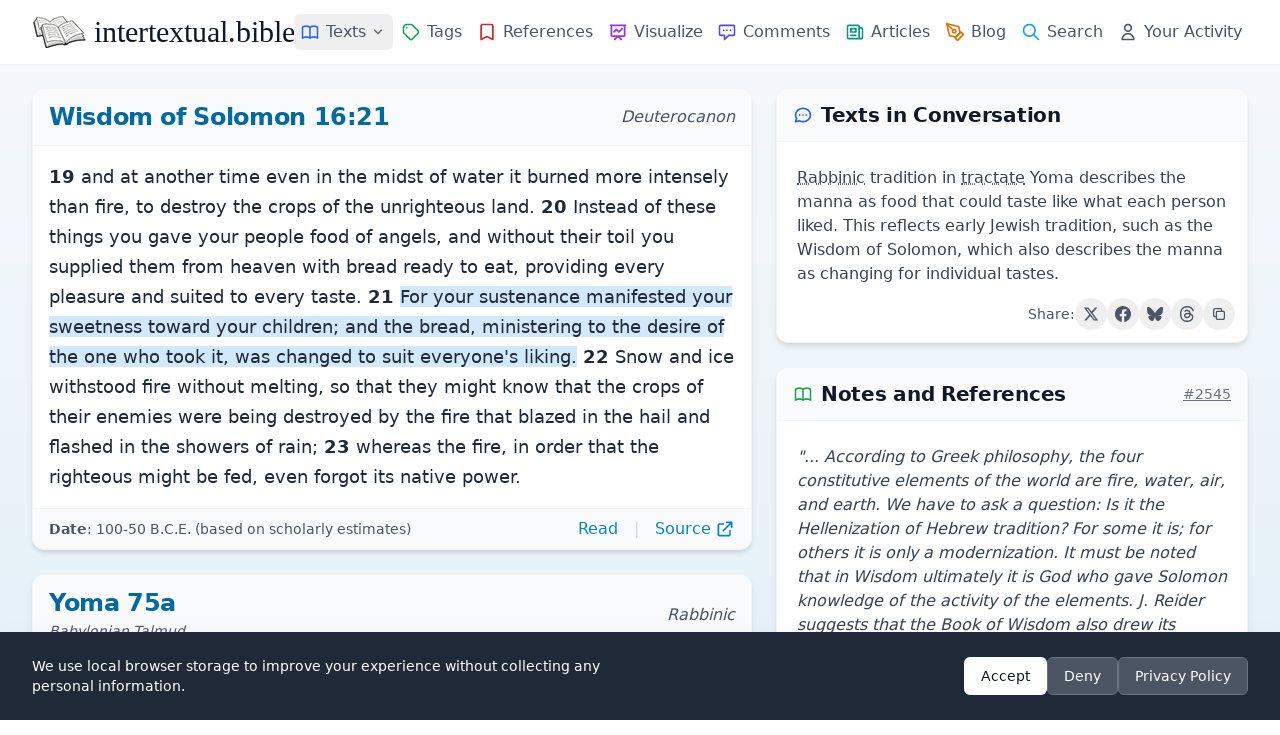

--- FILE ---
content_type: text/html; charset=UTF-8
request_url: https://intertextual.bible/text/wisdom-of-solomon-16.21-yoma-152.20
body_size: 17566
content:
<!DOCTYPE html>
<html lang="en">

<head>
    <meta charset="UTF-8">
            <script async src="https://www.googletagmanager.com/gtag/js?id=G-7SPJWS8CP8"></script>

        <script>
            window.dataLayer = window.dataLayer || [];

            function gtag() {
                dataLayer.push(arguments);
            }
            gtag('js', new Date());
            gtag('config', 'G-7SPJWS8CP8');
        </script>
    
    <!-- text schema -->
<script type="application/ld+json">
{
    "@context": "https://schema.org",
    "@type": "Article",
    "@id": "https://intertextual.bible/text/wisdom-of-solomon-16.21-yoma-152.20#article",
    "url": "https://intertextual.bible/text/wisdom-of-solomon-16.21-yoma-152.20",
    "headline": "Wisdom of Solomon 16:21 | Yoma 75a",
    "description": "Intertextual connections between Wisdom of Solomon 16:21 and Yoma 75a. Rabbinic tradition in tractate Yoma describes the manna as food that could taste like what each person liked. This reflects early Jewish tradition, such as the Wisdom of Solomon, which also describes the manna as changing for individual tastes.",
        "abstract": "Rabbinic tradition in tractate Yoma describes the manna as food that could taste like what each person liked. This reflects early Jewish tradition, such as the Wisdom of Solomon, which also describes the manna as changing for individual tastes.",
        "inLanguage": "en-US",
    "isPartOf": {
        "@id": "https://intertextual.bible/#website"
    },
    "mainEntityOfPage": {
        "@type": "WebPage",
        "@id": "https://intertextual.bible/text/wisdom-of-solomon-16.21-yoma-152.20"
    },
    "publisher": {
        "@type": "Organization",
        "@id": "https://intertextual.bible/#organization",
        "name": "intertextual.bible",
        "logo": {
        "@type": "ImageObject",
        "url": "https://intertextual.bible/images/ms-icon-310x310.png",
        "width": 310,
        "height": 310
        }
    },
    "about": [
            ],
    "mentions": [
                {
        "@type": "Book",
        "name": "Wisdom of Solomon",
        "bookEdition": ""
        },
                {
        "@type": "Book",
        "name": "Yoma",
        "bookEdition": "Babylonian Talmud"
        }
            ],
    "citation": [
                {
        "@type": "CreativeWork",
        "author": "Kim, Benedict Sung-Hae",
        "name": "A Comparative Study of the Concept of Wisdom in the Book of Wisdom and the Tao Teh Ching",
        "datePublished": "1969",
        "publisher": "Marquette University",
        "url": "https://www.marquette.edu/library/theses/already_uploaded_to_IR/kim_b_1969.pdf",        "isPartOf": "https://intertextual.bible/text/wisdom-of-solomon-16.21-yoma-152.20"
        }
            ]
}
</script>
    
    <!-- website and organization schema -->
    <script type="application/ld+json" class="yoast-schema-graph">
        {
           "@context":"https://schema.org",
           "@graph":[
              {
                 "@type":"WebSite",
                 "@id":"https://intertextual.bible/#website",
                 "url":"https://intertextual.bible/",
                 "name":"intertextual.bible",
                 "description":"Exploring intertextuality and the literary relationships between the Hebrew Bible, Septuagint, Dead Sea Scrolls, Pseudepigrapha, Deuterocanon, Classical literature, New Testament, Targums, Rabbinic material, early Christian material, and related writings.",
                 "inLanguage":"en-US"
              },
              {
                 "@type":"WebPage",
                 "@id":"https://intertextual.bible/text/wisdom-of-solomon-16.21-yoma-152.20#webpage",
                 "url":"https://intertextual.bible/text/wisdom-of-solomon-16.21-yoma-152.20/",
                 "name":"intertextual.bible | Wisdom of Solomon 16:21 | Yoma 75a",
                 "isPartOf":{
                    "@id":"https://intertextual.bible/#website"
                 },
                 "description":"Biblical Intertextuality | Wisdom of Solomon 16:21 | Yoma 75a",
                 "inLanguage":"en-US",
                 "potentialAction":[
                    {
                       "@type":"ReadAction",
                       "target":[
                          "https://intertextual.bible/text/wisdom-of-solomon-16.21-yoma-152.20/"
                       ]
                    }
                 ]
              }
           ]
        }
    </script>

    <script type="application/ld+json">
        {
          "@context" : "https://schema.org",
          "@type" : "Organization",
          "@id": "https://intertextual.bible/#organization",
          "name" : "intertextual.bible",
          "url" : "https://intertextual.bible",
          "logo": {
            "@type": "ImageObject",
            "url": "https://intertextual.bible/images/intertextual-bible-logo.png",
            "width": 60,
            "height": 60
          },
          "sameAs" : [
            "https://twitter.com/intertextbible",
            "https://www.facebook.com/people/intertextualbible/100087527915578/",
            "https://www.instagram.com/intertextual.bible/",
            "https://bsky.app/profile/intertextbible.bsky.social"
          ]
        }
    </script>

    <link rel="apple-touch-icon" sizes="57x57" href="/images/apple-icon-57x57.png">
    <link rel="apple-touch-icon" sizes="60x60" href="/images/apple-icon-60x60.png">
    <link rel="apple-touch-icon" sizes="72x72" href="/images/apple-icon-72x72.png">
    <link rel="apple-touch-icon" sizes="76x76" href="/images/apple-icon-76x76.png">
    <link rel="apple-touch-icon" sizes="114x114" href="/images/apple-icon-114x114.png">
    <link rel="apple-touch-icon" sizes="120x120" href="/images/apple-icon-120x120.png">
    <link rel="apple-touch-icon" sizes="144x144" href="/images/apple-icon-144x144.png">
    <link rel="apple-touch-icon" sizes="152x152" href="/images/apple-icon-152x152.png">
    <link rel="apple-touch-icon" sizes="180x180" href="/images/apple-icon-180x180.png">
    <link rel="icon" type="image/png" sizes="192x192" href="/images/android-icon-192x192.png">
    <link rel="icon" type="image/png" sizes="32x32" href="/images/favicon-32x32.png">
    <link rel="icon" type="image/png" sizes="96x96" href="/images/favicon-96x96.png">
    <link rel="icon" type="image/png" sizes="16x16" href="/images/favicon-16x16.png">
    <link rel="manifest" href="/manifest.json">

    <link rel="alternate" type="application/rss+xml" href="https://intertextual.bible/rss/intertexts" title="intertextual.bible">
    <link rel="alternate" type="application/rss+xml" href="https://intertextual.bible/rss/articles" title="intertextual.bible - Articles">

    
    <meta name="msapplication-TileColor" content="#ffffff">
    <meta name="msapplication-TileImage" content="/images/ms-icon-144x144.png">
    <meta name="theme-color" content="#ffffff">

    <!-- PWA meta tags -->
    <meta name="mobile-web-app-capable" content="yes">
    <meta name="apple-mobile-web-app-status-bar-style" content="black">
    <meta name="apple-mobile-web-app-title" content="Intertextual Bible">

    <meta name="description" content="Intertextual connections between Wisdom of Solomon 16:21 and Yoma 75a. Rabbinic tradition in tractate Yoma describes the manna as food that could taste like wha">
    <meta name="keywords" content="Intertextuality, Hebrew Bible, Septuagint, Dead Sea Scrolls, Pseudepigrapha, Deuterocanon, New Testament, Targum, Rabbinic, early Christian, Literature">
    <meta name="viewport" content="width=device-width, initial-scale=1.0, shrink-to-fit=no">
    <meta name="csrf-token" content="bDkLMdmfUpA2AiR42M86INVsAY30dQBEUnkJCJsG">
    <link rel="canonical" href="https://intertextual.bible/text/wisdom-of-solomon-16.21-yoma-152.20">

    <!-- Page-specific Open Graph tags -->
    <meta property="og:type" content="article">
<meta property="og:url" content="https://intertextual.bible/text/wisdom-of-solomon-16.21-yoma-152.20">
<meta property="og:title" content="Wisdom of Solomon 16:21 | Yoma 75a | intertextual.bible">
<meta property="og:description" content="Rabbinic tradition in tractate Yoma describes the manna as food that could taste like what each person liked. This reflects early Jewish tradition, such as the Wisdom of Solomon, which also describes the manna as changing for individual tastes.">
<meta property="og:image" content="https://intertextual.bible/images/ms-icon-310x310.png">
<meta property="article:author" content="intertextual.bible">
    
    
    <!-- Twitter -->
    <meta property="twitter:card" content="summary">
    <meta property="twitter:url" content="https://intertextual.bible/text/wisdom-of-solomon-16.21-yoma-152.20">
    <meta property="twitter:title" content="intertextual.bible | Wisdom of Solomon 16:21 | Yoma 75a">
    <meta property="twitter:description" content="Intertextual connections between Wisdom of Solomon 16:21 and Yoma 75a. Rabbinic tradition in tractate Yoma describes the manna as food that could taste like wha">
    <meta property="twitter:image" content="https://intertextual.bible/images/ms-icon-310x310.png">

    <title>intertextual.bible | Wisdom of Solomon 16:21 | Yoma 75a</title>

    <link rel="preload" as="style" href="https://intertextual.bible/build/assets/app-37bdf19f.css" /><link rel="stylesheet" href="https://intertextual.bible/build/assets/app-37bdf19f.css" />    
</head>

<body class="antialiased text-gray-800 min-h-screen flex flex-col">
    <div class="flex-grow flex flex-col">
        <!-- Header -->
        <header class="bg-white shadow-sm sticky top-0 z-50 rounded-none flex flex-col">
            
            <div class="w-full max-w-[1440px] mx-auto px-4 sm:px-6 lg:px-8">
                <div class="flex justify-between h-16">
                    <!-- Logo and brand -->
                    <div class="flex items-center">
                        <a href="/" class="flex-shrink-0 flex items-center hover:no-underline">
                            <img class="h-8 w-auto" src="https://intertextual.bible/images/intertextual-bible-logo.png" alt="Intertextual Bible" width="54" height="32">
                            <span class="ml-2 text-3xl text-gray-900 logo-text">intertextual.bible</span>
                        </a>
                    </div>

                    <div class="hidden md:flex items-center justify-end space-x-4 flex-1">
                        <!-- Navigation links -->
                        <nav class="flex md:space-x-0 lg:space-x-0 xl:space-x-0.5 items-center">
                            <!-- Texts Dropdown -->
                            <div class="relative">
                                <button type="button" id="desktop-texts-button" class="nav-link flex items-center hover:text-primary-600" title="Texts">
                                    <svg xmlns="http://www.w3.org/2000/svg" class="h-5 w-5 md:mr-0 xl:mr-1.5 text-blue-600" fill="none" viewBox="0 0 24 24" stroke="currentColor">
                                        <path stroke-linecap="round" stroke-linejoin="round" stroke-width="2" d="M12 6.253v13m0-13C10.832 5.477 9.246 5 7.5 5S4.168 5.477 3 6.253v13C4.168 18.477 5.754 18 7.5 18s3.332.477 4.5 1.253m0-13C13.168 5.477 14.754 5 16.5 5c1.747 0 3.332.477 4.5 1.253v13C19.832 18.477 18.247 18 16.5 18c-1.746 0-3.332.477-4.5 1.253" />
                                    </svg>
                                    <span class="hidden xl:inline">Texts</span>
                                    <svg id="desktop-texts-arrow" class="ml-1 h-4 w-4 text-gray-500" xmlns="http://www.w3.org/2000/svg" viewBox="0 0 20 20" fill="currentColor">
                                        <path fill-rule="evenodd" d="M5.293 7.293a1 1 0 011.414 0L10 10.586l3.293-3.293a1 1 0 111.414 1.414l-4 4a1 1 0 01-1.414 0l-4-4a1 1 0 010-1.414z" clip-rule="evenodd" />
                                    </svg>
                                </button>
                                
                                <!-- Dropdown menu -->
                                <div id="desktop-texts-dropdown" class="absolute left-0 mt-1 z-10 w-96 origin-top-left rounded-md bg-white shadow-lg ring-1 ring-black ring-opacity-5 focus:outline-none hidden">
                                    <div class="p-3 md:p-4 grid grid-cols-2 gap-1 md:gap-2">
                                        <a href="https://intertextual.bible/group/ancient-near-east" class="flex items-center text-gray-600 hover:text-primary-600 hover:bg-primary-50 px-3 py-2.5 text-sm rounded-md">
                                            <img src="https://intertextual.bible/images/ancient-near-east.svg" class="h-5 w-5 mr-2 text-blue-600" style="filter: invert(29%) sepia(93%) saturate(1424%) hue-rotate(201deg) brightness(95%) contrast(96%);" alt="Ancient Near East" loading="lazy">
                                            Ancient Near East
                                        </a>
                                        <a href="https://intertextual.bible/group/hebrew-bible" class="flex items-center text-gray-600 hover:text-primary-600 hover:bg-primary-50 px-3 py-2.5 text-sm rounded-md">
                                            <img src="https://intertextual.bible/images/hebrew-bible.svg" class="h-5 w-5 mr-2 text-blue-600" style="filter: invert(29%) sepia(93%) saturate(1424%) hue-rotate(201deg) brightness(95%) contrast(96%);" alt="Hebrew Bible" loading="lazy">
                                            Hebrew Bible
                                        </a>
                                        <a href="https://intertextual.bible/group/samaritan" class="flex items-center text-gray-600 hover:text-primary-600 hover:bg-primary-50 px-3 py-2.5 text-sm rounded-md">
                                            <img src="https://intertextual.bible/images/samaritan.svg" class="h-5 w-5 mr-2 text-blue-600" style="filter: invert(29%) sepia(93%) saturate(1424%) hue-rotate(201deg) brightness(95%) contrast(96%);" alt="Samaritan" loading="lazy">
                                            Samaritan
                                        </a>
                                        <a href="https://intertextual.bible/group/septuagint" class="flex items-center text-gray-600 hover:text-primary-600 hover:bg-primary-50 px-3 py-2.5 text-sm rounded-md">
                                            <img src="https://intertextual.bible/images/septuagint.svg" class="h-6 w-6 mr-2 -ml-0.5 text-blue-600" style="filter: invert(29%) sepia(93%) saturate(1424%) hue-rotate(201deg) brightness(95%) contrast(96%);" alt="Septuagint" loading="lazy">
                                            Septuagint
                                        </a>
                                        <a href="https://intertextual.bible/group/dead-sea-scrolls" class="flex items-center text-gray-600 hover:text-primary-600 hover:bg-primary-50 px-3 py-2.5 text-sm rounded-md">
                                            <svg xmlns="http://www.w3.org/2000/svg" class="h-5 w-5 mr-2 text-blue-600" fill="none" viewBox="0 0 24 24" stroke="currentColor">
                                                <path stroke-linecap="round" stroke-linejoin="round" stroke-width="2" d="M8 5v14a1 1 0 001 1h6a1 1 0 001-1V5a1 1 0 00-1-1h-1M8 5a1 1 0 011-1h1m0 0V2m0 2h4a1 1 0 011 1v1M8 5h1M7 19h10M12 5v4M10 9h4" />
                                            </svg>
                                            Dead Sea Scrolls
                                        </a>
                                        <a href="https://intertextual.bible/group/deuterocanon" class="flex items-center text-gray-600 hover:text-primary-600 hover:bg-primary-50 px-3 py-2.5 text-sm rounded-md">
                                            <img src="https://intertextual.bible/images/deuterocanon.svg" class="h-5 w-5 mr-2 text-blue-600" style="filter: invert(29%) sepia(93%) saturate(1424%) hue-rotate(201deg) brightness(95%) contrast(96%);" alt="Deuterocanon" loading="lazy">
                                            Deuterocanon
                                        </a>
                                        <a href="https://intertextual.bible/group/pseudepigrapha" class="flex items-center text-gray-600 hover:text-primary-600 hover:bg-primary-50 px-3 py-2.5 text-sm rounded-md">
                                            <svg xmlns="http://www.w3.org/2000/svg" class="h-5 w-5 mr-2 text-blue-600" fill="none" viewBox="0 0 24 24" stroke="currentColor">
                                                <path stroke-linecap="round" stroke-linejoin="round" stroke-width="2" d="M8 14v3m4-3v3m4-3v3M3 21h18M3 10h18M3 7l9-4 9 4M4 10h16v11H4V10z" />
                                            </svg>
                                            Pseudepigrapha
                                        </a>
                                        <a href="https://intertextual.bible/group/classical" class="flex items-center text-gray-600 hover:text-primary-600 hover:bg-primary-50 px-3 py-2.5 text-sm rounded-md">
                                            <img src="https://intertextual.bible/images/classical.svg" class="h-5 w-5 mr-2 text-blue-600" style="filter: invert(29%) sepia(93%) saturate(1424%) hue-rotate(201deg) brightness(95%) contrast(96%);" alt="Classical" loading="lazy">
                                            Classical
                                        </a>
                                        <a href="https://intertextual.bible/group/new-testament" class="flex items-center text-gray-600 hover:text-primary-600 hover:bg-primary-50 px-3 py-2.5 text-sm rounded-md">
                                            <svg xmlns="http://www.w3.org/2000/svg" class="h-5 w-5 mr-2 text-blue-600" fill="none" viewBox="0 0 24 24" stroke="currentColor">
                                                <path stroke-linecap="round" stroke-linejoin="round" stroke-width="2" d="M12 4v16M8 8h8" />
                                            </svg>
                                            New Testament
                                        </a>
                                        <a href="https://intertextual.bible/group/targum" class="flex items-center text-gray-600 hover:text-primary-600 hover:bg-primary-50 px-3 py-2.5 text-sm rounded-md">
                                            <img src="https://intertextual.bible/images/targum.svg" class="h-5 w-5 mr-2 text-blue-600" style="filter: invert(29%) sepia(93%) saturate(1424%) hue-rotate(201deg) brightness(95%) contrast(96%);" alt="Targum" loading="lazy">
                                            Targum
                                        </a>
                                        <a href="https://intertextual.bible/group/early-christian" class="flex items-center text-gray-600 hover:text-primary-600 hover:bg-primary-50 px-3 py-2.5 text-sm rounded-md">
                                            <img src="https://intertextual.bible/images/patristic.svg" class="h-5 w-5 mr-2 text-blue-600" style="filter: invert(29%) sepia(93%) saturate(1424%) hue-rotate(201deg) brightness(95%) contrast(96%);" alt="Early Christian" loading="lazy">
                                            Early Christian
                                        </a>
                                        <a href="https://intertextual.bible/group/rabbinic" class="flex items-center text-gray-600 hover:text-primary-600 hover:bg-primary-50 px-3 py-2.5 text-sm rounded-md">
                                            <img src="https://intertextual.bible/images/rabbinic.svg" class="h-5 w-5 mr-2 text-blue-600" style="filter: invert(29%) sepia(93%) saturate(1424%) hue-rotate(201deg) brightness(95%) contrast(96%);" alt="Rabbinic" loading="lazy">
                                            Rabbinic
                                        </a>
                                    </div>
                                </div>
                            </div>
                            
                            <a href="https://intertextual.bible/tags" class="nav-link flex items-center " title="Tags">
                                <svg xmlns="http://www.w3.org/2000/svg" class="h-5 w-5 md:mr-0 xl:mr-1.5 text-green-600" fill="none" viewBox="0 0 24 24" stroke="currentColor">
                                    <path stroke-linecap="round" stroke-linejoin="round" stroke-width="2" d="M7 7h.01M7 3h5c.512 0 1.024.195 1.414.586l7 7a2 2 0 010 2.828l-7 7a2 2 0 01-2.828 0l-7-7A1.994 1.994 0 013 12V7a4 4 0 014-4z" />
                                </svg>
                                <span class="hidden xl:inline">Tags</span>
                            </a>
                            <a href="https://intertextual.bible/references/title" class="nav-link flex items-center " title="References">
                                <svg xmlns="http://www.w3.org/2000/svg" class="h-5 w-5 md:mr-0 xl:mr-1.5 text-red-600" fill="none" viewBox="0 0 24 24" stroke="currentColor">
                                    <path stroke-linecap="round" stroke-linejoin="round" stroke-width="2" d="M5 5a2 2 0 012-2h10a2 2 0 012 2v16l-7-3.5L5 21V5z" />
                                </svg>
                                <span class="hidden xl:inline">References</span>
                            </a>
                            <a href="https://intertextual.bible/visualization" class="nav-link flex items-center " title="Visualize">
                                <svg xmlns="http://www.w3.org/2000/svg" class="h-5 w-5 md:mr-0 xl:mr-1.5 text-purple-600" fill="none" viewBox="0 0 24 24" stroke="currentColor">
                                    <path stroke-linecap="round" stroke-linejoin="round" stroke-width="2" d="M7 12l3-3 3 3 4-4M8 21l4-4 4 4M3 4h18M4 4h16v12a1 1 0 01-1 1H5a1 1 0 01-1-1V4z" />
                                </svg>
                                <span class="hidden xl:inline">Visualize</span>
                            </a>
                            <a href="https://intertextual.bible/comments" class="nav-link flex items-center " title="Comments">
                                <svg xmlns="http://www.w3.org/2000/svg" class="h-5 w-5 md:mr-0 xl:mr-1.5 text-indigo-600" fill="none" viewBox="0 0 24 24" stroke="currentColor">
                                    <path stroke-linecap="round" stroke-linejoin="round" stroke-width="2" d="M8 10h.01M12 10h.01M16 10h.01M9 16H5a2 2 0 01-2-2V6a2 2 0 012-2h14a2 2 0 012 2v8a2 2 0 01-2 2h-5l-5 5v-5z" />
                                </svg>
                                <span class="hidden xl:inline">Comments</span>
                            </a>
                            <a href="https://intertextual.bible/articles" class="nav-link flex items-center " title="Articles">
                                <svg xmlns="http://www.w3.org/2000/svg" class="h-5 w-5 md:mr-0 xl:mr-1.5 text-teal-600" fill="none" viewBox="0 0 24 24" stroke="currentColor">
                                    <path stroke-linecap="round" stroke-linejoin="round" stroke-width="2" d="M19 20H5a2 2 0 01-2-2V6a2 2 0 012-2h10a2 2 0 012 2v1m2 13a2 2 0 01-2-2V7m2 13a2 2 0 002-2V9a2 2 0 00-2-2h-2m-4-3H9M7 16h6M7 8h6v4H7V8z" />
                                </svg>
                                <span class="hidden xl:inline">Articles</span>
                            </a>
                            <a href="https://intertextualbible.substack.com" target="_blank" class="nav-link flex items-center" title="Blog">
                                <svg xmlns="http://www.w3.org/2000/svg" class="h-5 w-5 md:mr-0 xl:mr-1.5 text-amber-600" fill="none" viewBox="0 0 24 24" stroke="currentColor" stroke-width="2" stroke-linecap="round" stroke-linejoin="round">
                                  <path d="M12 19l7-7 3 3-7 7-3-3z"/>
                                  <path d="M18 13l-1.5-7.5L2 2l3.5 14.5L13 18l5-5z"/>
                                  <path d="M2 2l7.586 7.586"/>
                                  <circle cx="11" cy="11" r="2"/>
                                </svg>
                                <span class="hidden xl:inline">Blog</span>
                            </a>
                            <a href="https://intertextual.bible/search" class="nav-link flex items-center " title="Search">
                                <svg xmlns="http://www.w3.org/2000/svg" class="h-5 w-5 md:mr-0 xl:mr-1.5 text-primary-500" fill="none" viewBox="0 0 24 24" stroke="currentColor">
                                    <path stroke-linecap="round" stroke-linejoin="round" stroke-width="2" d="M21 21l-6-6m2-5a7 7 0 11-14 0 7 7 0 0114 0z" />
                                </svg>
                                <span class="hidden xl:inline">Search</span>
                            </a>
                            <a href="https://intertextual.bible/your-activity" class="nav-link flex items-center " title="Your Activity">
                                <svg xmlns="http://www.w3.org/2000/svg" class="h-5 w-5 md:mr-0 xl:mr-1.5 text-gray-600" fill="none" viewBox="0 0 24 24" stroke="currentColor">
                                    <path stroke-linecap="round" stroke-linejoin="round" stroke-width="2" d="M16 7a4 4 0 11-8 0 4 4 0 018 0zM12 14a7 7 0 00-7 7h14a7 7 0 00-7-7z" />
                                </svg>
                                <span class="hidden xl:inline whitespace-nowrap">Your Activity</span>
                            </a>
                        </nav>
                    </div>

                    <!-- Mobile menu button -->
                    <div class="flex items-center md:hidden">
                        <button type="button" id="mobile-menu-button"
                            class="inline-flex items-center justify-center p-2 rounded-md text-gray-500 hover:text-gray-700 hover:bg-gray-100 focus:outline-none"
                            aria-controls="mobile-menu" aria-expanded="false">
                            <span class="sr-only">Open main menu</span>
                            <svg xmlns="http://www.w3.org/2000/svg" class="h-6 w-6" fill="none" viewBox="0 0 24 24" stroke="currentColor">
                                <path stroke-linecap="round" stroke-linejoin="round" stroke-width="2" d="M4 6h16M4 12h16M4 18h16" />
                            </svg>
                        </button>
                    </div>
                </div>
            </div>

            <!-- Mobile menu, show/hide based on menu state -->
            <div class="hidden md:hidden" id="mobile-menu">
                <div class="pt-2 pb-3 space-y-1 px-4">
                    <a href="https://intertextual.bible/texts" class="nav-link block ">
                        <svg xmlns="http://www.w3.org/2000/svg" class="h-5 w-5 inline mr-2 text-blue-600" fill="none" viewBox="0 0 24 24" stroke="currentColor">
                            <path stroke-linecap="round" stroke-linejoin="round" stroke-width="2" d="M12 6.253v13m0-13C10.832 5.477 9.246 5 7.5 5S4.168 5.477 3 6.253v13C4.168 18.477 5.754 18 7.5 18s3.332.477 4.5 1.253m0-13C13.168 5.477 14.754 5 16.5 5c1.747 0 3.332.477 4.5 1.253v13C19.832 18.477 18.247 18 16.5 18c-1.746 0-3.332.477-4.5 1.253" />
                        </svg>
                        Texts
                    </a>
                    
                    <a href="https://intertextual.bible/tags" class="nav-link block ">
                        <svg xmlns="http://www.w3.org/2000/svg" class="h-5 w-5 inline mr-2 text-green-600" fill="none" viewBox="0 0 24 24" stroke="currentColor">
                            <path stroke-linecap="round" stroke-linejoin="round" stroke-width="2" d="M7 7h.01M7 3h5c.512 0 1.024.195 1.414.586l7 7a2 2 0 010 2.828l-7 7a2 2 0 01-2.828 0l-7-7A1.994 1.994 0 013 12V7a4 4 0 014-4z" />
                        </svg>
                        Tags
                    </a>
                    <a href="https://intertextual.bible/references/title" class="nav-link block ">
                        <svg xmlns="http://www.w3.org/2000/svg" class="h-5 w-5 inline mr-2 text-red-600" fill="none" viewBox="0 0 24 24" stroke="currentColor">
                            <path stroke-linecap="round" stroke-linejoin="round" stroke-width="2" d="M5 5a2 2 0 012-2h10a2 2 0 012 2v16l-7-3.5L5 21V5z" />
                        </svg>
                        References
                    </a>
                    <a href="https://intertextual.bible/visualization" class="nav-link block ">
                        <svg xmlns="http://www.w3.org/2000/svg" class="h-5 w-5 inline mr-2 text-purple-600" fill="none" viewBox="0 0 24 24" stroke="currentColor">
                            <path stroke-linecap="round" stroke-linejoin="round" stroke-width="2" d="M7 12l3-3 3 3 4-4M8 21l4-4 4 4M3 4h18M4 4h16v12a1 1 0 01-1 1H5a1 1 0 01-1-1V4z" />
                        </svg>
                        Visualize
                    </a>
                    <a href="https://intertextual.bible/comments" class="nav-link block ">
                        <svg xmlns="http://www.w3.org/2000/svg" class="h-5 w-5 inline mr-2 text-indigo-600" fill="none" viewBox="0 0 24 24" stroke="currentColor">
                            <path stroke-linecap="round" stroke-linejoin="round" stroke-width="2" d="M8 10h.01M12 10h.01M16 10h.01M9 16H5a2 2 0 01-2-2V6a2 2 0 012-2h14a2 2 0 012 2v8a2 2 0 01-2 2h-5l-5 5v-5z" />
                        </svg>
                        Comments
                    </a>
                    <a href="https://intertextual.bible/articles" class="nav-link block ">
                        <svg xmlns="http://www.w3.org/2000/svg" class="h-5 w-5 inline mr-2 text-teal-600" fill="none" viewBox="0 0 24 24" stroke="currentColor">
                            <path stroke-linecap="round" stroke-linejoin="round" stroke-width="2" d="M19 20H5a2 2 0 01-2-2V6a2 2 0 012-2h10a2 2 0 012 2v1m2 13a2 2 0 01-2-2V7m2 13a2 2 0 002-2V9a2 2 0 00-2-2h-2m-4-3H9M7 16h6M7 8h6v4H7V8z" />
                        </svg>
                        Articles
                    </a>
                    <a href="https://intertextualbible.substack.com" target="_blank" class="nav-link block">
                        <svg xmlns="http://www.w3.org/2000/svg" class="h-5 w-5 inline mr-2 text-amber-600" fill="none" viewBox="0 0 24 24" stroke="currentColor" stroke-width="2" stroke-linecap="round" stroke-linejoin="round">
                          <path d="M12 19l7-7 3 3-7 7-3-3z"/>
                          <path d="M18 13l-1.5-7.5L2 2l3.5 14.5L13 18l5-5z"/>
                          <path d="M2 2l7.586 7.586"/>
                          <circle cx="11" cy="11" r="2"/>
                        </svg>
                        Blog
                    </a>

                    <a href="https://intertextual.bible/search" class="nav-link block ">
                        <svg xmlns="http://www.w3.org/2000/svg" class="h-5 w-5 inline mr-2 text-primary-500" fill="none" viewBox="0 0 24 24" stroke="currentColor">
                            <path stroke-linecap="round" stroke-linejoin="round" stroke-width="2" d="M21 21l-6-6m2-5a7 7 0 11-14 0 7 7 0 0114 0z" />
                        </svg>
                        Search
                    </a>
                    <a href="https://intertextual.bible/your-activity" class="nav-link block ">
                        <svg xmlns="http://www.w3.org/2000/svg" class="h-5 w-5 inline mr-2 text-gray-600" fill="none" viewBox="0 0 24 24" stroke="currentColor">
                            <path stroke-linecap="round" stroke-linejoin="round" stroke-width="2" d="M16 7a4 4 0 11-8 0 4 4 0 018 0zM12 14a7 7 0 00-7 7h14a7 7 0 00-7-7z" />
                        </svg>
                        Your Activity
                    </a>
                </div>
            </div>
        </header>

        <!-- Main content -->
        <main class="flex-grow w-full max-w-[1440px] mx-auto px-4 sm:px-6 lg:px-8 py-6">
            <div class="w-full">
    <!-- Summary card (mobile-first, desktop in right column) -->
            <section class="bg-white shadow-md rounded-xl overflow-hidden border border-gray-100 mb-6 lg:hidden" itemscope itemtype="https://schema.org/Summary">
            <header class="px-4 py-3 bg-gray-50 border-b border-gray-100">
                <div class="flex items-center">
                    <svg xmlns="http://www.w3.org/2000/svg" class="h-5 w-5 mr-2 text-blue-600" fill="none" viewBox="0 0 24 24" stroke="currentColor" aria-hidden="true">
                        <path stroke-linecap="round" stroke-linejoin="round" stroke-width="2" d="M8 12h.01M12 12h.01M16 12h.01M21 12c0 4.418-4.03 8-9 8a9.863 9.863 0 01-4.255-.949L3 20l1.395-3.72C3.512 15.042 3 13.574 3 12c0-4.418 4.03-8 9-8s9 3.582 9 8z" />
                    </svg>
                    <h2 class="text-xl font-semibold text-gray-900">Texts in Conversation</h2>
                </div>
            </header>
            <div class="p-3">
                <div class="my-3 mx-2 text-gray-700 text-base" itemprop="text">
                    <span class="glossary-term" data-glossary-slug="rabbinic">Rabbinic</span> tradition in <span class="glossary-term" data-glossary-slug="tractate">tractate</span> Yoma describes the manna as food that could taste like what each person liked. This reflects early Jewish tradition, such as the Wisdom of Solomon, which also describes the manna as changing for individual tastes.
                </div>

                <div class="flex items-center justify-end gap-2 mt-3" x-data="socialShare('Rabbinic tradition in tractate Yoma describes the manna as food that could taste like what each person liked. This reflects early Jewish tradition, such as the Wisdom of Solomon, which also describes the manna as changing for individual tastes.', 'https:\/\/intertextual.bible\/text\/wisdom-of-solomon-16.21-yoma-152.20', 'Wisdom of Solomon 16:21 | Yoma 75a')">
    <span class="text-sm text-gray-600">Share:</span>
    
    <!-- Twitter/X -->
    <button @click="shareToTwitter()" 
            class="p-2 rounded-full hover:bg-gray-100 transition-colors duration-200 group"
            title="Share on Twitter">
        <svg class="w-4 h-4 text-gray-600 group-hover:text-gray-900" fill="currentColor" viewBox="0 0 24 24" aria-hidden="true">
            <path d="M18.244 2.25h3.308l-7.227 8.26 8.502 11.24H16.17l-5.214-6.817L4.99 21.75H1.68l7.73-8.835L1.254 2.25H8.08l4.713 6.231zm-1.161 17.52h1.833L7.084 4.126H5.117z"/>
        </svg>
    </button>
    
    <!-- Facebook -->
    <button @click="shareToFacebook()" 
            class="p-2 rounded-full hover:bg-gray-100 transition-colors duration-200 group"
            title="Share on Facebook">
        <svg class="w-4 h-4 text-gray-600 group-hover:text-[#1877F2]" fill="currentColor" viewBox="0 0 24 24" aria-hidden="true">
            <path d="M24 12.073c0-6.627-5.373-12-12-12s-12 5.373-12 12c0 5.99 4.388 10.954 10.125 11.854v-8.385H7.078v-3.47h3.047V9.43c0-3.007 1.792-4.669 4.533-4.669 1.312 0 2.686.235 2.686.235v2.953H15.83c-1.491 0-1.956.925-1.956 1.874v2.25h3.328l-.532 3.47h-2.796v8.385C19.612 23.027 24 18.062 24 12.073z"/>
        </svg>
    </button>
    
    <!-- Bluesky -->
    <button @click="shareToBluesky()" 
            class="p-2 rounded-full hover:bg-gray-100 transition-colors duration-200 group"
            title="Share on Bluesky">
        <svg class="w-4 h-4 text-gray-600 group-hover:text-[#00A7E7]" fill="currentColor" viewBox="0 0 24 24" aria-hidden="true">
            <path d="M12 10.8c-1.087-2.114-4.046-6.053-6.798-7.995C2.566.944 1.561 1.266.902 1.565.139 1.908 0 3.08 0 3.768c0 .69.378 5.65.624 6.479.815 2.736 3.713 3.66 6.383 3.364.136-.02.275-.039.415-.056-.138.022-.276.04-.415.056-3.912.58-7.387 2.005-2.83 7.078 5.013 5.19 6.87-1.113 7.823-4.308.953 3.195 2.05 9.271 7.733 4.308 4.267-4.308 1.172-6.498-2.74-7.078a8.741 8.741 0 0 1-.415-.056c.14.017.279.036.415.056 2.67.297 5.568-.628 6.383-3.364.246-.828.624-5.79.624-6.478 0-.69-.139-1.861-.902-2.206-.659-.298-1.664-.62-4.3 1.24C16.046 4.748 13.087 8.687 12 10.8Z"/>
        </svg>
    </button>
    
    <!-- Threads -->
    <button @click="shareToThreads()"
            class="p-2 rounded-full hover:bg-gray-100 transition-colors duration-200 group"
            title="Share on Threads">
        <svg class="w-4 h-4 text-gray-600 group-hover:text-gray-900" fill="currentColor" viewBox="0 0 24 24" aria-hidden="true">
            <path d="M12.186 24h-.007c-3.581-.024-6.334-1.205-8.184-3.509C2.35 18.44 1.5 15.586 1.472 12.01v-.017c.03-3.579.879-6.43 2.525-8.482C5.845 1.205 8.6.024 12.18 0h.014c2.746.02 5.043.725 6.826 2.098 1.677 1.29 2.858 3.13 3.509 5.467l-2.04.569c-1.104-3.96-3.898-5.984-8.304-6.015-2.91.022-5.11.936-6.54 2.717C4.307 6.504 3.616 8.914 3.589 12c.027 3.086.718 5.496 2.057 7.164 1.43 1.783 3.631 2.698 6.54 2.717 2.623-.02 4.358-.631 5.8-2.045 1.647-1.613 1.618-3.593 1.09-4.798-.31-.71-.873-1.3-1.634-1.75-.192 1.352-.622 2.446-1.284 3.272-.886 1.102-2.14 1.704-3.73 1.79-1.202.065-2.361-.218-3.259-.801-1.063-.689-1.685-1.74-1.752-2.964-.065-1.19.408-2.285 1.33-3.082.88-.76 2.119-1.207 3.583-1.291a13.853 13.853 0 0 1 3.02.142c-.126-.742-.375-1.332-.75-1.757-.513-.586-1.308-.883-2.359-.88h-.029c-.844 0-1.992.232-2.721 1.32L7.734 7.847c.98-1.454 2.568-2.256 4.478-2.256h.044c3.194.02 5.097 1.975 5.287 5.388.108.046.216.094.321.142 1.49.7 2.58 1.761 3.154 3.07.797 1.82.871 4.79-1.548 7.158-1.85 1.81-4.094 2.628-7.277 2.65Zm1.003-11.69c-.242 0-.487.007-.739.021-1.836.103-2.98.946-2.916 2.143.067 1.256 1.452 1.839 2.784 1.767 1.224-.065 2.818-.543 3.086-3.71a10.5 10.5 0 0 0-2.215-.221z"/>
        </svg>
    </button>

    <!-- Copy to Clipboard -->
    <button @click="copyToClipboard()"
            :class="copied ? 'bg-green-100' : 'hover:bg-gray-100'"
            class="p-2 rounded-full transition-colors duration-200 group relative"
            :title="copied ? 'Copied!' : 'Copy text and link'">
        <svg x-show="!copied" class="w-4 h-4 text-gray-600 group-hover:text-gray-900" fill="none" viewBox="0 0 24 24" stroke="currentColor" aria-hidden="true">
            <path stroke-linecap="round" stroke-linejoin="round" stroke-width="2" d="M8 16H6a2 2 0 01-2-2V6a2 2 0 012-2h8a2 2 0 012 2v2m-6 12h8a2 2 0 002-2v-8a2 2 0 00-2-2h-8a2 2 0 00-2 2v8a2 2 0 002 2z" />
        </svg>
        <svg x-show="copied" class="w-4 h-4 text-green-600" fill="none" viewBox="0 0 24 24" stroke="currentColor" aria-hidden="true">
            <path stroke-linecap="round" stroke-linejoin="round" stroke-width="2" d="M5 13l4 4L19 7" />
        </svg>
    </button>
</div>            </div>
        </section>
    
    <!-- Main Grid Layout: 60/40 split -->
    <div class="grid grid-cols-1 lg:grid-cols-5 gap-0 lg:gap-6">
        <!-- Left Column (Texts) - spans 3 columns on large screens -->
        <div class="lg:col-span-3 space-y-6">
            <!-- Text Card Loop -->
                        <div class="bg-white shadow-md rounded-xl overflow-hidden border border-gray-100">
                <div class="px-4 py-3 bg-gray-50 border-b border-gray-100">
                    <div class="flex items-center justify-between">
                        <div>
                            <h2 title="2545" class="text-2xl font-semibold text-primary-700">
                                Wisdom of Solomon 16:21
                            </h2>
                                                    </div>
                        <div class="text-base text-gray-600 text-right italic font-medium">
                            Deuterocanon
                        </div>
                    </div>
                </div>
                
                <div class="px-4 py-4">
                    <!-- Preserve original highlighting with larger text size -->
                    <div style="font-size: 1.125rem; line-height: 1.7;">
                        <style>
                            .highlight-1 { background-color: #D1E8FD; }  /* Medium blue - between #E3F2FD and #BBDEFB */
                            .highlight-2 { background-color: #FFD6B8; }  /* Slightly darker brownish-orange */
                            .highlight-3 { background-color: #FFCDD2; }  /* Medium red color */
                            .highlight-4 { background-color: #FFEAC9; }  /* Medium orange - between #FFF3E0 and #FFE0B2 */
                            .highlight-5 { background-color: #EAD1EE; }  /* Medium purple - between #F3E5F5 and #E1BEE7 */
                            .highlight-6 { background-color: #C8F1F6; }  /* Medium cyan - between #E0F7FA and #B2EBF2 */
                            .highlight-7 { background-color: #FFF69D; }  /* Medium yellow - between #FFF9C4 and #FFF176 */
                            .highlight-8 { background-color: #F4F7D5; }  /* Medium lime - between #F9FBE7 and #F0F4C3 */
                        </style>
                        <span title="Wisdom of Solomon 16:19"><strong class="verseindent">19</strong> and at another time even in the midst of water it burned more intensely than fire, to destroy the crops of the unrighteous land.</span> <span title="Wisdom of Solomon 16:20"><strong class="verseindent">20</strong> Instead of these things you gave your people food of angels, and without their toil you supplied them from heaven with bread ready to eat, providing every pleasure and suited to every taste.</span> <span title="Wisdom of Solomon 16:21"><strong class="verseindent">21</strong> <span class="highlight-1">For your sustenance manifested your sweetness toward your children; and the bread, ministering to the desire of the one who took it, was changed to suit everyone's liking.</span></span> <span title="Wisdom of Solomon 16:22"><strong class="verseindent">22</strong> Snow and ice withstood fire without melting, so that they might know that the crops of their enemies were being destroyed by the fire that blazed in the hail and flashed in the showers of rain;</span> <span title="Wisdom of Solomon 16:23"><strong class="verseindent">23</strong> whereas the fire, in order that the righteous might be fed, even forgot its native power.</span>
                    </div>
                </div>
                
                <div class="px-4 py-2 bg-gray-50 border-t border-gray-100">
                    <div class="flex justify-between items-center">
                        <span class="text-sm text-gray-600">
                            <strong>Date</strong>: 100-50 B.C.E. (based on scholarly estimates)
                        </span>
                        <div class="flex items-center space-x-4">
                                                            <a href="/read/wisdom-of-solomon/16/19/2545"
                                   class="text-base text-primary-600 hover:text-primary-800">
                                    Read
                                </a>
                                <span class="text-gray-300">|</span>
                                                        <a href="https://www.biblegateway.com/passage/?search=Wisdom%2016&amp;version=RSV"
                               target="_blank"
                               class="text-base text-primary-600 hover:text-primary-800 flex items-center"
                               aria-label="View source text (opens in new window)">
                                Source
                                <svg xmlns="http://www.w3.org/2000/svg" class="h-5 w-5 ml-1" fill="none" viewBox="0 0 24 24" stroke="currentColor">
                                    <path stroke-linecap="round" stroke-linejoin="round" stroke-width="2" d="M10 6H6a2 2 0 00-2 2v10a2 2 0 002 2h10a2 2 0 002-2v-4M14 4h6m0 0v6m0-6L10 14" />
                                </svg>
                            </a>
                        </div>
                    </div>
                </div>
            </div>
                        <div class="bg-white shadow-md rounded-xl overflow-hidden border border-gray-100">
                <div class="px-4 py-3 bg-gray-50 border-b border-gray-100">
                    <div class="flex items-center justify-between">
                        <div>
                            <h2 title="2545" class="text-2xl font-semibold text-primary-700">
                                Yoma 75a
                            </h2>
                                                            <span class="text-sm text-gray-600 italic">Babylonian Talmud</span>
                                                    </div>
                        <div class="text-base text-gray-600 text-right italic font-medium">
                            Rabbinic
                        </div>
                    </div>
                </div>
                
                <div class="px-4 py-4">
                    <!-- Preserve original highlighting with larger text size -->
                    <div style="font-size: 1.125rem; line-height: 1.7;">
                        <style>
                            .highlight-1 { background-color: #D1E8FD; }  /* Medium blue - between #E3F2FD and #BBDEFB */
                            .highlight-2 { background-color: #FFD6B8; }  /* Slightly darker brownish-orange */
                            .highlight-3 { background-color: #FFCDD2; }  /* Medium red color */
                            .highlight-4 { background-color: #FFEAC9; }  /* Medium orange - between #FFF3E0 and #FFE0B2 */
                            .highlight-5 { background-color: #EAD1EE; }  /* Medium purple - between #F3E5F5 and #E1BEE7 */
                            .highlight-6 { background-color: #C8F1F6; }  /* Medium cyan - between #E0F7FA and #B2EBF2 */
                            .highlight-7 { background-color: #FFF69D; }  /* Medium yellow - between #FFF9C4 and #FFF176 */
                            .highlight-8 { background-color: #F4F7D5; }  /* Medium lime - between #F9FBE7 and #F0F4C3 */
                        </style>
                        <span title="Yoma 75a:20">It was also said with regard to the manna: “And its taste was as the taste of a cake [shad] baked with oil [hashamen]” (Numbers 11:8). Rabbi Abbahu said: Shad means breast. <span class="highlight-1">Just as a baby tastes different flavors from the breast, since the taste of the milk changes somewhat depending on what foods his mother eats, so too with the manna, every time that the Jewish people ate the manna, they found in it many different flavors, based on their preferences.</span> There are those who say that the word is written as shed and means literally a demon. How so? Just as a demon changes into different forms and colors, so too, the manna changed into different flavors.</span>
                    </div>
                </div>
                
                <div class="px-4 py-2 bg-gray-50 border-t border-gray-100">
                    <div class="flex justify-between items-center">
                        <span class="text-sm text-gray-600">
                            <strong>Date</strong>: 450-550 C.E. (based on scholarly estimates)
                        </span>
                        <div class="flex items-center space-x-4">
                                                        <a href="https://www.sefaria.org/Yoma.75a"
                               target="_blank"
                               class="text-base text-primary-600 hover:text-primary-800 flex items-center"
                               aria-label="View source text (opens in new window)">
                                Source
                                <svg xmlns="http://www.w3.org/2000/svg" class="h-5 w-5 ml-1" fill="none" viewBox="0 0 24 24" stroke="currentColor">
                                    <path stroke-linecap="round" stroke-linejoin="round" stroke-width="2" d="M10 6H6a2 2 0 00-2 2v10a2 2 0 002 2h10a2 2 0 002-2v-4M14 4h6m0 0v6m0-6L10 14" />
                                </svg>
                            </a>
                        </div>
                    </div>
                </div>
            </div>
            
            <!-- Tags and Search Card -->
            <div class="bg-white shadow-md rounded-xl overflow-hidden border border-gray-100" x-data="{}">
                
                <div class="px-4 py-3 flex items-center ">
                    <svg xmlns="http://www.w3.org/2000/svg" class="h-5 w-5 mr-2 text-primary-600" fill="none" viewBox="0 0 24 24" stroke="currentColor">
                        <path stroke-linecap="round" stroke-linejoin="round" stroke-width="2" d="M21 21l-6-6m2-5a7 7 0 11-14 0 7 7 0 0114 0z" />
                    </svg>
                    <span class="font-semibold text-gray-900 text-base whitespace-nowrap mr-3">Search:</span>
                    <button @click="$dispatch('open-similar-texts-modal')"
                            class="inline-flex items-center px-3 py-1 rounded-full text-sm bg-blue-100 text-blue-800 hover:bg-blue-200 transition whitespace-nowrap">
                        Find Similar Texts
                    </button>
                </div>

                <style>
                    .hide-scrollbar::-webkit-scrollbar {
                        display: none;
                    }
                    .hide-scrollbar {
                        -ms-overflow-style: none;
                        scrollbar-width: none;
                    }
                </style>
            </div>
        </div>

        <!-- Right Column (References & Comments) - spans 2 columns -->
        <div class="lg:col-span-2 space-y-6">
            <!-- Summary card -->
                            <section class="bg-white shadow-md rounded-xl overflow-hidden border border-gray-100 hidden lg:block" itemscope itemtype="https://schema.org/Summary">
                    <header class="px-4 py-3 bg-gray-50 border-b border-gray-100">
                        <div class="flex items-center">
                            <svg xmlns="http://www.w3.org/2000/svg" class="h-5 w-5 mr-2 text-blue-600" fill="none" viewBox="0 0 24 24" stroke="currentColor" aria-hidden="true">
                                <path stroke-linecap="round" stroke-linejoin="round" stroke-width="2" d="M8 12h.01M12 12h.01M16 12h.01M21 12c0 4.418-4.03 8-9 8a9.863 9.863 0 01-4.255-.949L3 20l1.395-3.72C3.512 15.042 3 13.574 3 12c0-4.418 4.03-8 9-8s9 3.582 9 8z" />
                            </svg>
                            <h2 class="text-xl font-semibold text-gray-900">Texts in Conversation</h2>
                        </div>
                    </header>
                    <div class="p-3">
                        <div class="my-3 mx-2 text-gray-700 text-base" itemprop="text">
                            <span class="glossary-term" data-glossary-slug="rabbinic">Rabbinic</span> tradition in <span class="glossary-term" data-glossary-slug="tractate">tractate</span> Yoma describes the manna as food that could taste like what each person liked. This reflects early Jewish tradition, such as the Wisdom of Solomon, which also describes the manna as changing for individual tastes.
                        </div>

                        <div class="flex items-center justify-end gap-2 mt-3" x-data="socialShare('Rabbinic tradition in tractate Yoma describes the manna as food that could taste like what each person liked. This reflects early Jewish tradition, such as the Wisdom of Solomon, which also describes the manna as changing for individual tastes.', 'https:\/\/intertextual.bible\/text\/wisdom-of-solomon-16.21-yoma-152.20', 'Wisdom of Solomon 16:21 | Yoma 75a')">
    <span class="text-sm text-gray-600">Share:</span>
    
    <!-- Twitter/X -->
    <button @click="shareToTwitter()" 
            class="p-2 rounded-full hover:bg-gray-100 transition-colors duration-200 group"
            title="Share on Twitter">
        <svg class="w-4 h-4 text-gray-600 group-hover:text-gray-900" fill="currentColor" viewBox="0 0 24 24" aria-hidden="true">
            <path d="M18.244 2.25h3.308l-7.227 8.26 8.502 11.24H16.17l-5.214-6.817L4.99 21.75H1.68l7.73-8.835L1.254 2.25H8.08l4.713 6.231zm-1.161 17.52h1.833L7.084 4.126H5.117z"/>
        </svg>
    </button>
    
    <!-- Facebook -->
    <button @click="shareToFacebook()" 
            class="p-2 rounded-full hover:bg-gray-100 transition-colors duration-200 group"
            title="Share on Facebook">
        <svg class="w-4 h-4 text-gray-600 group-hover:text-[#1877F2]" fill="currentColor" viewBox="0 0 24 24" aria-hidden="true">
            <path d="M24 12.073c0-6.627-5.373-12-12-12s-12 5.373-12 12c0 5.99 4.388 10.954 10.125 11.854v-8.385H7.078v-3.47h3.047V9.43c0-3.007 1.792-4.669 4.533-4.669 1.312 0 2.686.235 2.686.235v2.953H15.83c-1.491 0-1.956.925-1.956 1.874v2.25h3.328l-.532 3.47h-2.796v8.385C19.612 23.027 24 18.062 24 12.073z"/>
        </svg>
    </button>
    
    <!-- Bluesky -->
    <button @click="shareToBluesky()" 
            class="p-2 rounded-full hover:bg-gray-100 transition-colors duration-200 group"
            title="Share on Bluesky">
        <svg class="w-4 h-4 text-gray-600 group-hover:text-[#00A7E7]" fill="currentColor" viewBox="0 0 24 24" aria-hidden="true">
            <path d="M12 10.8c-1.087-2.114-4.046-6.053-6.798-7.995C2.566.944 1.561 1.266.902 1.565.139 1.908 0 3.08 0 3.768c0 .69.378 5.65.624 6.479.815 2.736 3.713 3.66 6.383 3.364.136-.02.275-.039.415-.056-.138.022-.276.04-.415.056-3.912.58-7.387 2.005-2.83 7.078 5.013 5.19 6.87-1.113 7.823-4.308.953 3.195 2.05 9.271 7.733 4.308 4.267-4.308 1.172-6.498-2.74-7.078a8.741 8.741 0 0 1-.415-.056c.14.017.279.036.415.056 2.67.297 5.568-.628 6.383-3.364.246-.828.624-5.79.624-6.478 0-.69-.139-1.861-.902-2.206-.659-.298-1.664-.62-4.3 1.24C16.046 4.748 13.087 8.687 12 10.8Z"/>
        </svg>
    </button>
    
    <!-- Threads -->
    <button @click="shareToThreads()"
            class="p-2 rounded-full hover:bg-gray-100 transition-colors duration-200 group"
            title="Share on Threads">
        <svg class="w-4 h-4 text-gray-600 group-hover:text-gray-900" fill="currentColor" viewBox="0 0 24 24" aria-hidden="true">
            <path d="M12.186 24h-.007c-3.581-.024-6.334-1.205-8.184-3.509C2.35 18.44 1.5 15.586 1.472 12.01v-.017c.03-3.579.879-6.43 2.525-8.482C5.845 1.205 8.6.024 12.18 0h.014c2.746.02 5.043.725 6.826 2.098 1.677 1.29 2.858 3.13 3.509 5.467l-2.04.569c-1.104-3.96-3.898-5.984-8.304-6.015-2.91.022-5.11.936-6.54 2.717C4.307 6.504 3.616 8.914 3.589 12c.027 3.086.718 5.496 2.057 7.164 1.43 1.783 3.631 2.698 6.54 2.717 2.623-.02 4.358-.631 5.8-2.045 1.647-1.613 1.618-3.593 1.09-4.798-.31-.71-.873-1.3-1.634-1.75-.192 1.352-.622 2.446-1.284 3.272-.886 1.102-2.14 1.704-3.73 1.79-1.202.065-2.361-.218-3.259-.801-1.063-.689-1.685-1.74-1.752-2.964-.065-1.19.408-2.285 1.33-3.082.88-.76 2.119-1.207 3.583-1.291a13.853 13.853 0 0 1 3.02.142c-.126-.742-.375-1.332-.75-1.757-.513-.586-1.308-.883-2.359-.88h-.029c-.844 0-1.992.232-2.721 1.32L7.734 7.847c.98-1.454 2.568-2.256 4.478-2.256h.044c3.194.02 5.097 1.975 5.287 5.388.108.046.216.094.321.142 1.49.7 2.58 1.761 3.154 3.07.797 1.82.871 4.79-1.548 7.158-1.85 1.81-4.094 2.628-7.277 2.65Zm1.003-11.69c-.242 0-.487.007-.739.021-1.836.103-2.98.946-2.916 2.143.067 1.256 1.452 1.839 2.784 1.767 1.224-.065 2.818-.543 3.086-3.71a10.5 10.5 0 0 0-2.215-.221z"/>
        </svg>
    </button>

    <!-- Copy to Clipboard -->
    <button @click="copyToClipboard()"
            :class="copied ? 'bg-green-100' : 'hover:bg-gray-100'"
            class="p-2 rounded-full transition-colors duration-200 group relative"
            :title="copied ? 'Copied!' : 'Copy text and link'">
        <svg x-show="!copied" class="w-4 h-4 text-gray-600 group-hover:text-gray-900" fill="none" viewBox="0 0 24 24" stroke="currentColor" aria-hidden="true">
            <path stroke-linecap="round" stroke-linejoin="round" stroke-width="2" d="M8 16H6a2 2 0 01-2-2V6a2 2 0 012-2h8a2 2 0 012 2v2m-6 12h8a2 2 0 002-2v-8a2 2 0 00-2-2h-8a2 2 0 00-2 2v8a2 2 0 002 2z" />
        </svg>
        <svg x-show="copied" class="w-4 h-4 text-green-600" fill="none" viewBox="0 0 24 24" stroke="currentColor" aria-hidden="true">
            <path stroke-linecap="round" stroke-linejoin="round" stroke-width="2" d="M5 13l4 4L19 7" />
        </svg>
    </button>
</div>                    </div>
                </section>
            
            <!-- Notes and References card -->
            <section class="bg-white shadow-md rounded-xl overflow-hidden border border-gray-100" itemscope itemtype="https://schema.org/CreativeWork">
                <header class="px-4 py-3 bg-gray-50 border-b border-gray-100">
                    <div class="flex justify-between items-center">
                        <div class="flex items-center">
                            <svg xmlns="http://www.w3.org/2000/svg" class="h-5 w-5 mr-2 text-green-600" fill="none" viewBox="0 0 24 24" stroke="currentColor" aria-hidden="true">
                                <path stroke-linecap="round" stroke-linejoin="round" stroke-width="2" d="M12 6.253v13m0-13C10.832 5.477 9.246 5 7.5 5S4.168 5.477 3 6.253v13C4.168 18.477 5.754 18 7.5 18s3.332.477 4.5 1.253m0-13C13.168 5.477 14.754 5 16.5 5c1.747 0 3.332.477 4.5 1.253v13C19.832 18.477 18.247 18 16.5 18c-1.746 0-3.332.477-4.5 1.253" />
                            </svg>
                            <h2 class="text-xl font-semibold text-gray-900">Notes and References</h2>
                        </div>
                        <span class="text-sm text-gray-500 underline">#2545</span>
                    </div>
                </header>
                <div class="p-3">
                                                
                                                        <!-- Single reference display (no carousel needed) -->
                            <div class="reference-container">
                                                                    <div class="reference-item">
                                                                                    <div class="my-3 mx-2 text-gray-700 text-base italic">
                                                "... According to Greek philosophy, the four constitutive elements of the world are fire, water, air, and earth. We have to ask a question: Is it the Hellenization of Hebrew tradition? For some it is; for others it is only a modernization. It must be noted that in Wisdom ultimately it is God who gave Solomon knowledge of the activity of the elements. J. Reider suggests that the Book of Wisdom also drew its source from the <span class="glossary-term" data-glossary-slug="rabbinic">rabbinic</span> interpretation of the Old Testament. The last ten chapters especially resemble the <span class="glossary-term" data-glossary-slug="midrash">Midrash</span>. He points out a few passages to suggest <span class="glossary-term" data-glossary-slug="midrashic">Midrashic</span> influence: Wisdom 16:7 and <span class="glossary-term" data-glossary-slug="talmud">Talmud</span> R. H. 29a; Wisdom 16 and Yoma 75a etc. Especially the twenty-one attributes of wisdom in Wisdom 7:22-23, Reider insists, have their parallel in Sifre for Haazinu #306: 'For I will proclaim the name of the Lord' (Deuteronomy 32:3), i.e. Moses mentioned the name of the Lord only after twenty one words ..."
                                            </div>
                                        
                                        
                                        <div class="text-base text-right">
                                            <span class="font-medium text-gray-900">Kim, Benedict Sung-Hae</span>
                                            <span class="italic"><a href="/reference/a-comparative-study-of-the-concept-of-wisdom-in-the-book-of-wisdom-and-the-tao-teh-ching-" class="text-primary-600 hover:text-primary-800">A Comparative Study of the Concept of Wisdom in the Book of Wisdom and the Tao Teh Ching</a></span>
                                            <span> (p. 68)</span>                                            <span> Marquette University, 1969</span>
                                            <a target="_blank" href="https://www.marquette.edu/library/theses/already_uploaded_to_IR/kim_b_1969.pdf" class="inline-flex items-center ml-1 text-primary-600 hover:text-primary-800" aria-label="View reference source (opens in new window)"><svg xmlns="http://www.w3.org/2000/svg" class="h-4 w-4" fill="none" viewBox="0 0 24 24" stroke="currentColor"><path stroke-linecap="round" stroke-linejoin="round" stroke-width="2" d="M10 6H6a2 2 0 00-2 2v10a2 2 0 002 2h10a2 2 0 002-2v-4M14 4h6m0 0v6m0-6L10 14" /></svg></a>                                        </div>
                                    </div>
                                                            </div>
                                                            </div>
                <div class="px-4 py-3 bg-gray-50 border-t border-gray-100">
                    <p class="text-xs text-gray-500 italic">
                        * The use of references are not endorsements of their contents.
                        Please read the entirety of the provided reference(s) to understand the author's full
                        intentions regarding the use of these texts.
                    </p>
                </div>
            </section>

            <!-- Voting Section -->
            <div class="bg-white shadow-md rounded-xl overflow-hidden border border-gray-100" x-data="{}">
                <div class="px-4 py-2">
                    <div class="flex justify-center items-center space-x-3">
                        <span class="font-semibold text-gray-900 text-base">Your Feedback:</span>
                        <button id="upvote-btn"
                            class="inline-flex items-center px-2 py-1 rounded-lg bg-green-100 text-green-800 hover:bg-green-200 transition"
                            aria-label="Upvote this content">
                            <svg xmlns="http://www.w3.org/2000/svg" class="h-5 w-5" fill="none" viewBox="0 0 24 24" stroke="currentColor">
                                <path stroke-linecap="round" stroke-linejoin="round" stroke-width="2" d="M14 10h4.764a2 2 0 011.789 2.894l-3.5 7A2 2 0 0115.263 21h-4.017c-.163 0-.326-.02-.485-.06L7 20m7-10V5a2 2 0 00-2-2h-.095c-.5 0-.905.405-.905.905 0 .714-.211 1.412-.608 2.006L7 11v9m7-10h-2M7 20H5a2 2 0 01-2-2v-6a2 2 0 012-2h2.5" />
                            </svg>
                        </button>
                        <button id="downvote-btn"
                            class="inline-flex items-center px-2 py-1 rounded-lg bg-red-100 text-red-800 hover:bg-red-200 transition"
                            aria-label="Downvote this content">
                            <svg xmlns="http://www.w3.org/2000/svg" class="h-5 w-5" fill="none" viewBox="0 0 24 24" stroke="currentColor">
                                <path stroke-linecap="round" stroke-linejoin="round" stroke-width="2" d="M10 14H5.236a2 2 0 01-1.789-2.894l3.5-7A2 2 0 018.736 3h4.018a2 2 0 01.485.06l3.76.94m-7 10v5a2 2 0 002 2h.096c.5 0 .905-.405.905-.904 0-.715.211-1.413.608-2.008L17 13V4m-7 10h2" />
                            </svg>
                        </button>
                        <button @click="$dispatch('open-comment-modal')"
                            class="inline-flex items-center px-3 py-1 rounded-lg bg-blue-100 text-blue-800 hover:bg-blue-200 transition"
                            aria-label="Leave a comment">
                            <svg xmlns="http://www.w3.org/2000/svg" class="h-5 w-5 mr-1" fill="none" viewBox="0 0 24 24" stroke="currentColor">
                                <path stroke-linecap="round" stroke-linejoin="round" stroke-width="2" d="M8 10h.01M12 10h.01M16 10h.01M9 16H5a2 2 0 01-2-2V6a2 2 0 012-2h14a2 2 0 012 2v8a2 2 0 01-2 2h-5l-5 5v-5z" />
                            </svg>
                            Leave a Comment
                        </button>
                    </div>
                </div>
            </div>

            <!-- User Comments card -->
            
                    </div>
    </div>
</div>

<!-- Comment Modal -->
<div x-data="{ open: false }"
     @open-comment-modal.window="open = true"
     @keydown.escape.window="open = false">
    <div x-show="open"
         x-cloak
         class="fixed inset-0 bg-black bg-opacity-50 z-50 flex items-center justify-center p-4"
         @click.self="open = false">
        <div class="bg-white rounded-xl shadow-xl max-w-2xl w-full max-h-[90vh] overflow-y-auto">
            <div class="px-6 py-4 bg-gray-50 border-b border-gray-100 flex items-center justify-between">
                <div class="flex items-center">
                    <svg xmlns="http://www.w3.org/2000/svg" class="h-6 w-6 mr-2 text-indigo-600" fill="none" viewBox="0 0 24 24" stroke="currentColor">
                        <path stroke-linecap="round" stroke-linejoin="round" stroke-width="2" d="M8 10h.01M12 10h.01M16 10h.01M9 16H5a2 2 0 01-2-2V6a2 2 0 012-2h14a2 2 0 012 2v8a2 2 0 01-2 2h-5l-5 5v-5z" />
                    </svg>
                    <h3 class="text-xl font-semibold text-gray-900">Leave a Comment</h3>
                </div>
                <button @click="open = false" class="text-gray-400 hover:text-gray-600 transition">
                    <svg xmlns="http://www.w3.org/2000/svg" class="h-6 w-6" fill="none" viewBox="0 0 24 24" stroke="currentColor">
                        <path stroke-linecap="round" stroke-linejoin="round" stroke-width="2" d="M6 18L18 6M6 6l12 12" />
                    </svg>
                </button>
            </div>

            <div class="p-6">
                <form id="comment-form" class="intertext-form" action="/text/comment">
                    <input type="hidden" name="_token" value="bDkLMdmfUpA2AiR42M86INVsAY30dQBEUnkJCJsG" autocomplete="off">                    <p class="text-sm text-gray-700 mb-4">Do you have questions or comments about these texts? Please submit them here.</p>

                    <div class="form-group mb-4">
                        <label for="form-name" class="block text-sm font-medium text-gray-700 mb-1">Your Name</label>
                        <input type="text" class="w-full rounded-md border border-gray-300 shadow-sm px-3 py-2 text-sm"
                            id="form-name" name="form-name">
                    </div>

                    <div class="form-group mb-4">
                        <label for="form-comment" class="block text-sm font-medium text-gray-700 mb-1">Questions/Comments</label>
                        <input type="hidden" name="form-text-id" value="2545">
                        <textarea required class="w-full rounded-md border border-gray-300 shadow-sm px-3 py-2 text-sm"
                            id="form-comment" rows="5" name="form-comment"></textarea>
                    </div>

                    <div class="hidden absolute -left-full">
                        <input type="text" name="contact_email" tabindex="-1" autocomplete="off">
                    </div>

                    <button type="submit" class="px-4 py-2 bg-primary-600 text-white rounded-md hover:bg-primary-700 focus:outline-none focus:ring-2 focus:ring-offset-2 focus:ring-primary-500 transition">
                        Submit Comment
                    </button>

                    <div class="form-success mt-4 p-3 bg-green-100 text-green-800 rounded-md hidden">
                        <p class="font-medium">Thank you for your submission!</p>
                    </div>
                </form>
            </div>

            <div class="px-6 py-3 bg-gray-50 border-t border-gray-100">
                <p class="text-xs text-gray-500">
                    Anonymous comments are welcome. All comments are subject to moderation.
                </p>
            </div>
        </div>
    </div>
</div>

<!-- Find Similar Texts Modal -->
<div x-data="{ open: false }"
     @open-similar-texts-modal.window="open = true"
     @keydown.escape.window="open = false">
    <div x-show="open"
         x-cloak
         class="fixed inset-0 bg-black bg-opacity-50 z-50 flex items-center justify-center p-4"
         @click.self="open = false">
        <div class="bg-white rounded-xl shadow-xl max-w-4xl w-full max-h-[90vh] overflow-y-auto">
            <div class="px-6 py-4 bg-blue-50 border-b border-blue-100 flex items-center justify-between sticky top-0 z-10">
                <div class="flex items-center">
                    <svg xmlns="http://www.w3.org/2000/svg" class="h-6 w-6 mr-2 text-blue-600" fill="none" viewBox="0 0 24 24" stroke="currentColor">
                        <path stroke-linecap="round" stroke-linejoin="round" stroke-width="2" d="M21 21l-6-6m2-5a7 7 0 11-14 0 7 7 0 0114 0z" />
                    </svg>
                    <h3 class="text-xl font-semibold text-gray-900">Find Similar Texts</h3>
                </div>
                <button @click="open = false" class="text-gray-400 hover:text-gray-600 transition">
                    <svg xmlns="http://www.w3.org/2000/svg" class="h-6 w-6" fill="none" viewBox="0 0 24 24" stroke="currentColor">
                        <path stroke-linecap="round" stroke-linejoin="round" stroke-width="2" d="M6 18L18 6M6 6l12 12" />
                    </svg>
                </button>
            </div>

            <div class="p-6 space-y-6">
                <!-- Search by Book -->
                <div>
                    <h4 class="text-base font-semibold text-gray-700 mb-3">Search by the same Books</h4>
                    <div class="flex flex-wrap gap-2">
                                                    <a href="/book/wisdom-of-solomon"
                               class="inline-flex items-center px-4 py-2.5 rounded-lg text-base bg-blue-100 text-blue-800 hover:bg-blue-200 transition">
                                Wisdom of Solomon
                            </a>
                                                    <a href="/book/yoma"
                               class="inline-flex items-center px-4 py-2.5 rounded-lg text-base bg-blue-100 text-blue-800 hover:bg-blue-200 transition">
                                Yoma
                            </a>
                                            </div>
                </div>

                <!-- Search by Reference -->
                <div>
                    <h4 class="text-base font-semibold text-gray-700 mb-3">Search by the same Reference</h4>
                    <div class="flex flex-wrap gap-2">
                                                    <a href="/search/results/Wisdom of Solomon 16:21/direct"
                               class="inline-flex items-center px-4 py-2.5 rounded-lg text-base bg-blue-100 text-blue-800 hover:bg-blue-200 transition">
                                Wisdom of Solomon 16:21
                            </a>
                                                    <a href="/search/results/Yoma 75a/direct"
                               class="inline-flex items-center px-4 py-2.5 rounded-lg text-base bg-blue-100 text-blue-800 hover:bg-blue-200 transition">
                                Yoma 75a
                            </a>
                                            </div>
                </div>

                <!-- Compare Books -->
                                    <div>
                        <h4 class="text-base font-semibold text-gray-700 mb-3">Compare the same Books</h4>
                        <div class="flex flex-wrap gap-2">
                                                            <a href="/book/wisdom-of-solomon/yoma"
                                   class="inline-flex items-center px-4 py-2.5 rounded-lg text-base bg-blue-100 text-blue-800 hover:bg-blue-200 transition">
                                    Wisdom of Solomon with Yoma
                                </a>
                                                    </div>
                    </div>
                
                <!-- Compare Text Groups -->
                                    <div>
                        <h4 class="text-base font-semibold text-gray-700 mb-3">Compare the same Text Groups</h4>
                        <div class="flex flex-wrap gap-2">
                                                            <a href="/group/deuterocanon/rabbinic"
                                   class="inline-flex items-center px-4 py-2.5 rounded-lg text-base bg-blue-100 text-blue-800 hover:bg-blue-200 transition">
                                    Deuterocanon with Rabbinic
                                </a>
                                                    </div>
                    </div>
                            </div>
        </div>
    </div>
</div>

<!-- Glossary Term Modal -->
<div x-data="{
        open: false,
        loading: true,
        term: '',
        definition: '',
        linkSlug: '',
        formatTitle(str) {
            return str.split(' ').map(word => word.charAt(0).toUpperCase() + word.slice(1)).join(' ');
        }
     }"
     @open-glossary-modal.window="open = true; loading = true; term = ''; definition = ''; linkSlug = ''"
     @glossary-data-loaded.window="loading = false; term = $event.detail.term; definition = $event.detail.definition; linkSlug = $event.detail.linkSlug"
     @keydown.escape.window="open = false">
    <div x-show="open"
         x-cloak
         class="fixed inset-0 bg-black bg-opacity-50 z-50 flex items-center justify-center p-4"
         @click.self="open = false">
        <div class="bg-white rounded-xl shadow-xl max-w-md w-full overflow-hidden">
            <div class="px-6 py-4 bg-gray-50 border-b border-gray-100 flex items-center justify-between">
                <div class="flex items-center">
                    <svg xmlns="http://www.w3.org/2000/svg" class="h-6 w-6 mr-2 text-amber-600" fill="none" viewBox="0 0 24 24" stroke="currentColor">
                        <path stroke-linecap="round" stroke-linejoin="round" stroke-width="2" d="M9 12h6m-6 4h6m2 5H7a2 2 0 01-2-2V5a2 2 0 012-2h5.586a1 1 0 01.707.293l5.414 5.414a1 1 0 01.293.707V19a2 2 0 01-2 2z" />
                    </svg>
                    <h3 class="text-xl font-semibold text-gray-900" x-text="loading ? 'Loading...' : formatTitle(term)"></h3>
                </div>
                <button @click="open = false" class="text-gray-400 hover:text-gray-600 transition">
                    <svg xmlns="http://www.w3.org/2000/svg" class="h-6 w-6" fill="none" viewBox="0 0 24 24" stroke="currentColor">
                        <path stroke-linecap="round" stroke-linejoin="round" stroke-width="2" d="M6 18L18 6M6 6l12 12" />
                    </svg>
                </button>
            </div>

            <div class="p-6">
                <template x-if="loading">
                    <div class="animate-pulse">
                        <div class="h-4 bg-gray-200 rounded w-full mb-2"></div>
                        <div class="h-4 bg-gray-200 rounded w-3/4"></div>
                    </div>
                </template>
                <template x-if="!loading">
                    <div>
                        <p class="text-gray-700" x-text="definition"></p>
                        <a :href="'/glossary/' + linkSlug" class="block mt-4 text-blue-600 hover:text-blue-800">
                            Find Related Content &gt;
                        </a>
                    </div>
                </template>
            </div>
        </div>
    </div>
</div>

<!-- JavaScript for reference and comment carousel navigation -->
<script>
document.addEventListener('DOMContentLoaded', function() {
    // Reference carousel functionality
    if (document.getElementById('prev-reference')) {
        const prevReferenceBtn = document.getElementById('prev-reference');
        const nextReferenceBtn = document.getElementById('next-reference');
        const referenceContainer = document.getElementById('reference-container');
        const referenceItems = referenceContainer ? referenceContainer.querySelectorAll('.reference-item') : [];
        const referenceIndicator = document.getElementById('reference-indicator');
        const referenceCounter = document.getElementById('reference-counter');
        
        let currentReferenceIndex = 0;
        const referenceCount = referenceItems.length;
        
        if (referenceCount > 1) {
            function showReference(index) {
                referenceItems.forEach(item => item.style.display = 'none');
                referenceItems[index].style.display = 'block';
                
                if (referenceIndicator) {
                    referenceIndicator.textContent = `${index + 1} / ${referenceCount}`;
                }
                
                if (referenceCounter) {
                    referenceCounter.textContent = `${index + 1} / ${referenceCount}`;
                }
                
                currentReferenceIndex = index;
            }
            
            prevReferenceBtn.addEventListener('click', function() {
                let newIndex = currentReferenceIndex - 1;
                if (newIndex < 0) newIndex = referenceCount - 1;
                showReference(newIndex);
            });
            
            nextReferenceBtn.addEventListener('click', function() {
                let newIndex = currentReferenceIndex + 1;
                if (newIndex >= referenceCount) newIndex = 0;
                showReference(newIndex);
            });
        }
    }
    
    // Comment carousel functionality
    if (document.getElementById('prev-comment')) {
        const prevCommentBtn = document.getElementById('prev-comment');
        const nextCommentBtn = document.getElementById('next-comment');
        const commentContainer = document.getElementById('comment-container');
        const commentItems = commentContainer ? commentContainer.querySelectorAll('.comment-item') : [];
        const commentIndicator = document.getElementById('comment-indicator');
        const commentCounter = document.getElementById('comment-counter');
        
        let currentCommentIndex = 0;
        const commentCount = commentItems.length;
        
        if (commentCount > 1) {
            function showComment(index) {
                commentItems.forEach(item => item.style.display = 'none');
                commentItems[index].style.display = 'block';
                
                if (commentIndicator) {
                    commentIndicator.textContent = `${index + 1} / ${commentCount}`;
                }
                
                if (commentCounter) {
                    commentCounter.textContent = `${index + 1} / ${commentCount}`;
                }
                
                currentCommentIndex = index;
            }
            
            prevCommentBtn.addEventListener('click', function() {
                let newIndex = currentCommentIndex - 1;
                if (newIndex < 0) newIndex = commentCount - 1;
                showComment(newIndex);
            });
            
            nextCommentBtn.addEventListener('click', function() {
                let newIndex = currentCommentIndex + 1;
                if (newIndex >= commentCount) newIndex = 0;
                showComment(newIndex);
            });
            
            // Initialize comment counter if exists
            if (commentCounter) {
                commentCounter.textContent = `1 / ${commentCount}`;
            }
        }
    }
    
    // Voting functionality
    const upvoteBtn = document.getElementById('upvote-btn');
    const downvoteBtn = document.getElementById('downvote-btn');
    
    if (upvoteBtn && downvoteBtn) {
        upvoteBtn.addEventListener('click', function() {
            sendVote(1);
        });
        
        downvoteBtn.addEventListener('click', function() {
            sendVote(-1);
        });
        
        function sendVote(vote) {
            fetch('/text/wisdom-of-solomon-16.21-yoma-152.20/vote', {
                method: 'POST',
                headers: {
                    'Content-Type': 'application/json',
                    'X-CSRF-TOKEN': document.querySelector('meta[name="csrf-token"]').getAttribute('content')
                },
                body: JSON.stringify({
                    'vote': vote
                })
            })
            .then(response => response.json())
            .then(data => {
                if (data.success) {
                    // Update button styles
                    if (vote === 1) {
                        upvoteBtn.className = 'inline-flex items-center px-2 py-1 rounded-lg bg-green-600 text-white transition';
                        downvoteBtn.className = 'inline-flex items-center px-2 py-1 rounded-lg bg-red-100 text-red-800 hover:bg-red-200 transition';
                    } else {
                        upvoteBtn.className = 'inline-flex items-center px-2 py-1 rounded-lg bg-green-100 text-green-800 hover:bg-green-200 transition';
                        downvoteBtn.className = 'inline-flex items-center px-2 py-1 rounded-lg bg-red-600 text-white transition';
                    }
                }
            })
            .catch(error => {
                console.error('Error voting:', error);
            });
        }
    }
    
    // Comment form submission
    const commentForm = document.getElementById('comment-form');
    const formSuccess = document.querySelector('.form-success');
    
    if (commentForm) {
        commentForm.addEventListener('submit', function(e) {
            e.preventDefault();
            
            // Create FormData from the form
            const formData = new FormData(commentForm);
            
            fetch('/text/comment', {
                method: 'POST',
                headers: {
                    'X-CSRF-TOKEN': document.querySelector('meta[name="csrf-token"]').getAttribute('content')
                },
                body: formData
            })
            .then(response => {
                if (response.status === 200) {
                    return response.json().then(data => {
                        if (data.success) {
                            // Show success message for all submissions (both legitimate and honeypot)
                            // This way bots can't tell they've been detected
                            commentForm.reset();
                            const formGroups = commentForm.querySelectorAll('.form-group, button[type="submit"]');
                            formGroups.forEach(el => el.style.display = 'none');
                            formSuccess.classList.remove('hidden');

                            // Close modal after 2 seconds
                            setTimeout(() => {
                                // Dispatch event to close the Alpine modal
                                window.dispatchEvent(new KeyboardEvent('keydown', { key: 'Escape' }));
                                // Reset form display for next time
                                setTimeout(() => {
                                    formGroups.forEach(el => el.style.display = '');
                                    formSuccess.classList.add('hidden');
                                }, 300);
                            }, 2000);
                        } else {
                            throw new Error('Comment submission failed');
                        }
                    });
                } else {
                    throw new Error('Comment submission failed: ' + response.status);
                }
            })
            .catch(error => {
                console.error('Error submitting comment:', error);
            });
        });
    }
});
</script>
        </main>

        <!-- Footer -->
        <footer class="bg-white border-t border-gray-200 py-6 rounded-none mt-auto">
            <div class="w-full max-w-[1440px] mx-auto px-4 sm:px-6 lg:px-8">
                <div class="flex flex-col items-center gap-5">
                    <!-- Social links -->
                    <div class="flex space-x-6">
                        <a href="https://bsky.app/profile/intertextualbible.bsky.social" target="_blank"
                            class="text-gray-500 hover:text-[#1185fe]" aria-label="Bluesky">
                            <svg xmlns="http://www.w3.org/2000/svg" class="h-6 w-6" fill="currentColor" viewBox="0 0 600 530">
                                <path d="m135.72 44.03c66.496 49.921 138.02 151.14 164.28 205.46 26.262-54.316 97.782-155.54 164.28-205.46 47.98-36.021 125.72-63.892 125.72 24.795 0 17.712-10.155 148.79-16.111 170.07-20.703 73.984-96.144 92.854-163.25 81.433 117.3 19.964 147.14 86.092 82.697 152.22-122.39 125.59-175.91-31.511-189.63-71.766-2.514-7.3797-3.6904-10.832-3.7077-7.8964-0.0174-2.9357-1.1937 0.51669-3.7077 7.8964-13.714 40.255-67.233 197.36-189.63 71.766-64.444-66.128-34.605-132.26 82.697-152.22-67.108 11.421-142.55-7.4491-163.25-81.433-5.9562-21.282-16.111-152.36-16.111-170.07 0-88.687 77.742-60.816 125.72-24.795z"/>
                            </svg>
                        </a>
                        <a href="https://twitter.com/intertextbible" target="_blank"
                            class="text-gray-500 hover:text-blue-500" aria-label="Twitter">
                            <svg xmlns="http://www.w3.org/2000/svg" class="h-6 w-6" fill="currentColor" viewBox="0 0 24 24">
                                <path d="M23.953 4.57a10 10 0 01-2.825.775 4.958 4.958 0 002.163-2.723c-.951.555-2.005.959-3.127 1.184a4.92 4.92 0 00-8.384 4.482C7.69 8.095 4.067 6.13 1.64 3.162a4.822 4.822 0 00-.666 2.475c0 1.71.87 3.213 2.188 4.096a4.904 4.904 0 01-2.228-.616v.06a4.923 4.923 0 003.946 4.827 4.996 4.996 0 01-2.212.085 4.936 4.936 0 004.604 3.417 9.867 9.867 0 01-6.102 2.105c-.39 0-.779-.023-1.17-.067a13.995 13.995 0 007.557 2.209c9.053 0 13.998-7.496 13.998-13.985 0-.21 0-.42-.015-.63A9.935 9.935 0 0024 4.59z"/>
                            </svg>
                        </a>
                        <a href="https://www.facebook.com/people/intertextualbible/100087527915578/" target="_blank"
                            class="text-gray-500 hover:text-blue-600" aria-label="Facebook">
                            <svg xmlns="http://www.w3.org/2000/svg" class="h-6 w-6" fill="currentColor" viewBox="0 0 24 24">
                                <path d="M24 12.073c0-6.627-5.373-12-12-12s-12 5.373-12 12c0 5.99 4.388 10.954 10.125 11.854v-8.385H7.078v-3.47h3.047V9.43c0-3.007 1.792-4.669 4.533-4.669 1.312 0 2.686.235 2.686.235v2.953H15.83c-1.491 0-1.956.925-1.956 1.874v2.25h3.328l-.532 3.47h-2.796v8.385C19.612 23.027 24 18.062 24 12.073z"/>
                            </svg>
                        </a>
                        <a href="https://www.instagram.com/intertextual.bible/" target="_blank"
                            class="text-gray-500 hover:text-pink-600" aria-label="Instagram">
                            <svg xmlns="http://www.w3.org/2000/svg" class="h-6 w-6" fill="currentColor" viewBox="0 0 24 24">
                                <path d="M12 2.163c3.204 0 3.584.012 4.85.07 3.252.148 4.771 1.691 4.919 4.919.058 1.265.069 1.645.069 4.849 0 3.205-.012 3.584-.069 4.849-.149 3.225-1.664 4.771-4.919 4.919-1.266.058-1.644.07-4.85.07-3.204 0-3.584-.012-4.849-.07-3.26-.149-4.771-1.699-4.919-4.92-.058-1.265-.07-1.644-.07-4.849 0-3.204.013-3.583.07-4.849.149-3.227 1.664-4.771 4.919-4.919 1.266-.057 1.645-.069 4.849-.069zM12 0C8.741 0 8.333.014 7.053.072 2.695.272.273 2.69.073 7.052.014 8.333 0 8.741 0 12c0 3.259.014 3.668.072 4.948.2 4.358 2.618 6.78 6.98 6.98C8.333 23.986 8.741 24 12 24c3.259 0 3.668-.014 4.948-.072 4.354-.2 6.782-2.618 6.979-6.98.059-1.28.073-1.689.073-4.948 0-3.259-.014-3.667-.072-4.947-.196-4.354-2.617-6.78-6.979-6.98C15.668.014 15.259 0 12 0zm0 5.838a6.162 6.162 0 100 12.324 6.162 6.162 0 000-12.324zM12 16a4 4 0 110-8 4 4 0 010 8zm6.406-11.845a1.44 1.44 0 100 2.881 1.44 1.44 0 000-2.881z"/>
                            </svg>
                        </a>
                    </div>
                    
                    <!-- Footer links -->
                    <div class="flex flex-wrap justify-center space-x-6">
                        <a href="https://intertextual.bible/about" class="text-sm text-gray-500 hover:text-primary-600">About</a>
                        <a href="https://intertextual.bible/glossary" class="text-sm text-gray-500 hover:text-primary-600">Glossary</a>
                        <a href="https://intertextual.bible/contact" class="text-sm text-gray-500 hover:text-primary-600">Contact</a>
                        <a href="https://intertextual.bible/privacy" class="text-sm text-gray-500 hover:text-primary-600">Privacy</a>
                        <a href="https://intertextual.bible/random" class="text-sm text-gray-500 hover:text-primary-600">Random Text</a>
                        <a href="https://intertextual.bible/changelog" class="hidden md:inline text-sm text-gray-500 hover:text-primary-600">Changelog</a>
                        <a href="/rss/intertexts" class="hidden md:inline text-sm text-gray-500 hover:text-primary-600">RSS / Intertexts</a>
                        <a href="/rss/articles" class="hidden md:inline text-sm text-gray-500 hover:text-primary-600">RSS / Articles</a>
                    </div>
                </div>
            </div>
        </footer>
    </div>

    <script>
        window.serviceWorkerConfig = {
            isProduction: true
        };
    </script>

                        <script src="https://intertextual.bible/js/pwa.js"></script>

            <div class="add-to-home-screen" style="display:none; position:fixed; bottom:20px; right:20px; background:#0ea5e9; color:white; padding:10px 15px; border-radius:5px; cursor:pointer; z-index:1000;">
                Add to Home Screen
            </div>
            
            <link rel="modulepreload" href="https://intertextual.bible/build/assets/global-hotkeys-6a4f3798.js" /><link rel="modulepreload" href="https://intertextual.bible/build/assets/dexie-db-ed18ff53.js" /><link rel="modulepreload" href="https://intertextual.bible/build/assets/dexie.min-9a749de8.js" /><script type="module" src="https://intertextual.bible/build/assets/global-hotkeys-6a4f3798.js"></script>    
    <!-- GDPR Popup -->
    <div id="gdpr-popup" class="fixed bottom-0 left-0 right-0 transform translate-y-full transition-transform duration-500 ease-out z-50" style="display: none;">
        <div class="bg-gray-800 shadow-2xl">
            <div class="w-full max-w-[1440px] mx-auto px-4 sm:px-6 lg:px-8 py-4 sm:py-6">
                <div class="flex flex-col sm:flex-row items-start sm:items-center justify-between gap-4">
                    <div class="flex-1">
                        <p class="text-sm text-white">
                            We use local browser storage to improve your experience without collecting any personal information.
                        </p>
                    </div>
                    <div class="flex gap-3">
                        <button id="gdpr-accept" class="px-4 py-2 text-sm font-medium text-gray-900 bg-white border border-transparent rounded-md hover:bg-gray-100 focus:outline-none focus:ring-2 focus:ring-offset-2 focus:ring-offset-gray-800 focus:ring-white transition-colors">
                            Accept
                        </button>
                        <button id="gdpr-deny" class="px-4 py-2 text-sm font-medium text-white bg-gray-600 border border-gray-500 rounded-md hover:bg-gray-500 focus:outline-none focus:ring-2 focus:ring-offset-2 focus:ring-offset-gray-800 focus:ring-white transition-colors">
                            Deny
                        </button>
                        <a href="https://intertextual.bible/privacy" class="px-4 py-2 text-sm font-medium text-white bg-gray-600 border border-gray-500 rounded-md hover:bg-gray-500 focus:outline-none focus:ring-2 focus:ring-offset-2 focus:ring-offset-gray-800 focus:ring-white transition-colors">
                            Privacy Policy
                        </a>
                    </div>
                </div>
            </div>
        </div>
    </div>
    
    <div id="quick-menu-button" class="fixed bottom-6 left-6 z-40 hidden">
        <button id="quick-menu-toggle" class="w-14 h-14 bg-primary-600 hover:bg-primary-700 text-white rounded-full shadow-2xl hover:shadow-2xl transition-all duration-200 flex items-center justify-center group" style="box-shadow: 0 10px 25px -5px rgba(0, 0, 0, 0.3), 0 10px 10px -5px rgba(0, 0, 0, 0.2);">
            <svg id="quick-menu-icon" xmlns="http://www.w3.org/2000/svg" class="h-6 w-6 transition-transform duration-200" fill="none" viewBox="0 0 24 24" stroke="currentColor">
                <path stroke-linecap="round" stroke-linejoin="round" stroke-width="2" d="M4 6h16M4 12h16M4 18h16" />
            </svg>
        </button>
    </div>
    
    <!-- Quick Menu Panel -->
    <div id="quick-menu-panel" class="fixed bottom-24 left-6 z-40 hidden">
        <div class="bg-white rounded-lg shadow-2xl border border-gray-400 overflow-hidden transform translate-y-2 opacity-0 transition-all duration-200 w-64" id="quick-menu-content" style="box-shadow: 0 20px 25px -5px rgba(0, 0, 0, 0.3), 0 10px 10px -5px rgba(0, 0, 0, 0.2);">
            <div class="py-2">
                <div class="w-full px-4 py-4 border-b border-gray-100">
    <div class="grid grid-cols-2 gap-3">
        <a href="/p/2544"
           class="flex flex-col items-center justify-center px-4 py-3 bg-gray-100 hover:bg-gray-200 rounded-md transition-colors group">
            <span class="text-gray-700 font-medium mb-1">Previous</span>
            <span class="text-xs text-gray-500">Shift+A</span>
        </a>

        <a href="/p/2546"
           class="flex flex-col items-center justify-center px-4 py-3 bg-gray-100 hover:bg-gray-200 rounded-md transition-colors group">
            <span class="text-gray-700 font-medium mb-1">Next</span>
            <span class="text-xs text-gray-500">Shift+D</span>
        </a>
    </div>
</div>

<a href="#"
   data-intertext-id="2545"
   x-data="{ isAuth: false }"
   x-init="fetch('/api/auth-check').then(r => r.json()).then(data => isAuth = data.authenticated).catch(() => isAuth = false)"
   x-show="isAuth"
   style="display: none;"
   @click.prevent="window.location.href = '/db/intertexts/' + $el.dataset.intertextId + '/edit'"
   class="w-full px-4 py-3 text-left hover:bg-gray-50 flex items-center justify-between group transition-colors border-b border-gray-100">
    <div class="flex items-center">
        <svg xmlns="http://www.w3.org/2000/svg" class="h-5 w-5 mr-3 text-blue-600" fill="none" viewBox="0 0 24 24" stroke="currentColor">
            <path stroke-linecap="round" stroke-linejoin="round" stroke-width="2" d="M11 5H6a2 2 0 00-2 2v11a2 2 0 002 2h11a2 2 0 002-2v-5m-1.414-9.414a2 2 0 112.828 2.828L11.828 15H9v-2.828l8.586-8.586z" />
        </svg>
        <span class="text-gray-700 font-medium">Edit this Intertext</span>
    </div>
    <span class="text-xs text-gray-500">Shift+E</span>
</a>

                <button id="quick-menu-bookmark" class="w-full px-4 py-3 text-left hover:bg-gray-50 flex items-center justify-between group transition-colors">
                    <div class="flex items-center">
                        <svg xmlns="http://www.w3.org/2000/svg" class="h-5 w-5 mr-3 text-red-600" fill="none" viewBox="0 0 24 24" stroke="currentColor">
                            <path stroke-linecap="round" stroke-linejoin="round" stroke-width="2" d="M5 5a2 2 0 012-2h10a2 2 0 012 2v16l-7-3.5L5 21V5z" />
                        </svg>
                        <span class="text-gray-700 font-medium">Bookmark Page</span>
                    </div>
                    <span class="text-xs text-gray-500">Ctrl+B</span>
                </button>
                
                <button id="quick-menu-notes" class="w-full px-4 py-3 text-left hover:bg-gray-50 flex items-center justify-between group transition-colors">
                    <div class="flex items-center">
                        <svg xmlns="http://www.w3.org/2000/svg" class="h-5 w-5 mr-3 text-green-600" fill="none" viewBox="0 0 24 24" stroke="currentColor">
                            <path stroke-linecap="round" stroke-linejoin="round" stroke-width="2" d="M11 5H6a2 2 0 00-2 2v11a2 2 0 002 2h11a2 2 0 002-2v-5m-1.414-9.414a2 2 0 112.828 2.828L11.828 15H9v-2.828l8.586-8.586z" />
                        </svg>
                        <span class="text-gray-700 font-medium">Add Notes</span>
                    </div>
                    <span class="text-xs text-gray-500">Ctrl+E</span>
                </button>
                
                <button id="quick-menu-search" class="w-full px-4 py-3 text-left hover:bg-gray-50 flex items-center justify-between group transition-colors">
                    <div class="flex items-center">
                        <svg xmlns="http://www.w3.org/2000/svg" class="h-5 w-5 mr-3 text-primary-600" fill="none" viewBox="0 0 24 24" stroke="currentColor">
                            <path stroke-linecap="round" stroke-linejoin="round" stroke-width="2" d="M21 21l-6-6m2-5a7 7 0 11-14 0 7 7 0 0114 0z" />
                        </svg>
                        <span class="text-gray-700 font-medium">Search</span>
                    </div>
                    <span class="text-xs text-gray-500">Ctrl+K</span>
                </button>
                
                <button id="quick-menu-random-text" class="w-full px-4 py-3 text-left hover:bg-gray-50 flex items-center justify-between group transition-colors">
                    <div class="flex items-center">
                        <svg xmlns="http://www.w3.org/2000/svg" class="h-5 w-5 mr-3 text-purple-600" fill="none" viewBox="0 0 24 24" stroke="currentColor">
                            <path stroke-linecap="round" stroke-linejoin="round" stroke-width="2" d="M7 16V4m0 0L3 8m4-4l4 4m6 0v12m0 0l4-4m-4 4l-4-4" />
                        </svg>
                        <span class="text-gray-700 font-medium">Random Text</span>
                    </div>
                    <span class="text-xs text-gray-500">Ctrl+Q</span>
                </button>
                
                <button id="quick-menu-font-size" class="w-full px-4 py-3 text-left hover:bg-gray-50 flex items-center justify-between group transition-colors">
                    <div class="flex items-center">
                        <span class="text-orange-600 font-bold text-lg mr-3 h-5 w-5 flex items-center justify-center">A</span>
                        <span class="text-gray-700 font-medium">Font Size</span>
                    </div>
                    <div id="font-size-indicator" class="flex items-center space-x-1">
                        <span id="font-size-small" class="text-xs text-gray-600 font-medium">A</span>
                        <span id="font-size-large" class="text-xl text-gray-400 font-bold">A</span>
                    </div>
                </button>
                
                <div class="border-t border-gray-200 mt-2 pt-2">
                    <button id="quick-menu-toggle-menu" class="w-full px-4 py-3 text-left hover:bg-gray-50 flex items-center justify-between group transition-colors">
                        <div class="flex items-center">
                            <svg xmlns="http://www.w3.org/2000/svg" class="h-5 w-5 mr-3 text-gray-600" fill="none" viewBox="0 0 24 24" stroke="currentColor">
                                <path stroke-linecap="round" stroke-linejoin="round" stroke-width="2" d="M4 6h16M4 12h16M4 18h16" />
                            </svg>
                            <span class="text-gray-700 font-medium">Toggle this Menu</span>
                        </div>
                        <span class="text-xs text-gray-500">Ctrl+/</span>
                    </button>
                </div>
            </div>
        </div>
    </div>

    <!-- Go to Intertext Modal -->
    <div x-data="{ open: false, intertextId: '' }"
         @open-goto-intertext.window="open = true; $nextTick(() => $refs.intertextInput.focus())"
         @keydown.escape.window="if (open) { open = false; intertextId = ''; }">
        <div x-show="open"
             x-cloak
             class="fixed inset-0 bg-black bg-opacity-50 z-50 flex items-center justify-center p-4"
             @click.self="open = false; intertextId = ''">
            <div class="bg-white rounded-xl shadow-xl max-w-md w-full p-6">
                <div class="flex items-center justify-between mb-4">
                    <h3 class="text-lg font-semibold text-gray-900">Go to Intertext</h3>
                    <button @click="open = false; intertextId = ''" class="text-gray-400 hover:text-gray-600 transition">
                        <svg xmlns="http://www.w3.org/2000/svg" class="h-6 w-6" fill="none" viewBox="0 0 24 24" stroke="currentColor">
                            <path stroke-linecap="round" stroke-linejoin="round" stroke-width="2" d="M6 18L18 6M6 6l12 12" />
                        </svg>
                    </button>
                </div>
                <form @submit.prevent="if (intertextId) { window.location.href = '/t/' + intertextId; }">
                    <div class="mb-4">
                        <label for="intertext-id" class="block text-sm font-medium text-gray-700 mb-2">
                            Enter Intertext ID:
                        </label>
                        <input
                            x-ref="intertextInput"
                            type="number"
                            id="intertext-id"
                            x-model="intertextId"
                            class="block w-full px-3 py-2 border border-gray-300 rounded-md shadow-sm focus:outline-none focus:ring-blue-500 focus:border-blue-500"
                            placeholder="e.g., 123"
                            required
                        >
                    </div>
                    <div class="flex justify-end gap-3">
                        <button
                            type="button"
                            @click="open = false; intertextId = ''"
                            class="px-4 py-2 border border-gray-300 rounded-md text-sm font-medium text-gray-700 hover:bg-gray-50 focus:outline-none focus:ring-2 focus:ring-offset-2 focus:ring-blue-500">
                            Cancel
                        </button>
                        <button
                            type="submit"
                            class="px-4 py-2 border border-transparent rounded-md shadow-sm text-sm font-medium text-white bg-blue-600 hover:bg-blue-700 focus:outline-none focus:ring-2 focus:ring-offset-2 focus:ring-blue-500">
                            Go
                        </button>
                    </div>
                </form>
            </div>
        </div>
    </div>

    <link rel="modulepreload" href="https://intertextual.bible/build/assets/app-8e892e8d.js" /><link rel="modulepreload" href="https://intertextual.bible/build/assets/bootstrap-2330afc2.js" /><script type="module" src="https://intertextual.bible/build/assets/app-8e892e8d.js"></script>    <link rel="modulepreload" href="https://intertextual.bible/build/assets/main-6a2089f5.js" /><link rel="modulepreload" href="https://intertextual.bible/build/assets/dexie-db-ed18ff53.js" /><link rel="modulepreload" href="https://intertextual.bible/build/assets/dexie.min-9a749de8.js" /><script type="module" src="https://intertextual.bible/build/assets/main-6a2089f5.js"></script>    <link rel="modulepreload" href="https://intertextual.bible/build/assets/user-activity-5c466fe5.js" /><link rel="modulepreload" href="https://intertextual.bible/build/assets/dexie-db-ed18ff53.js" /><link rel="modulepreload" href="https://intertextual.bible/build/assets/dexie.min-9a749de8.js" /><script type="module" src="https://intertextual.bible/build/assets/user-activity-5c466fe5.js"></script>    <link rel="modulepreload" href="https://intertextual.bible/build/assets/quick-menu-e9770b71.js" /><link rel="modulepreload" href="https://intertextual.bible/build/assets/dexie-db-ed18ff53.js" /><link rel="modulepreload" href="https://intertextual.bible/build/assets/dexie.min-9a749de8.js" /><script type="module" src="https://intertextual.bible/build/assets/quick-menu-e9770b71.js"></script><script defer src="https://static.cloudflareinsights.com/beacon.min.js/vcd15cbe7772f49c399c6a5babf22c1241717689176015" integrity="sha512-ZpsOmlRQV6y907TI0dKBHq9Md29nnaEIPlkf84rnaERnq6zvWvPUqr2ft8M1aS28oN72PdrCzSjY4U6VaAw1EQ==" data-cf-beacon='{"version":"2024.11.0","token":"dce65eea628e4f6d8c14e82c4e2e3e7f","r":1,"server_timing":{"name":{"cfCacheStatus":true,"cfEdge":true,"cfExtPri":true,"cfL4":true,"cfOrigin":true,"cfSpeedBrain":true},"location_startswith":null}}' crossorigin="anonymous"></script>
</body>
</html>